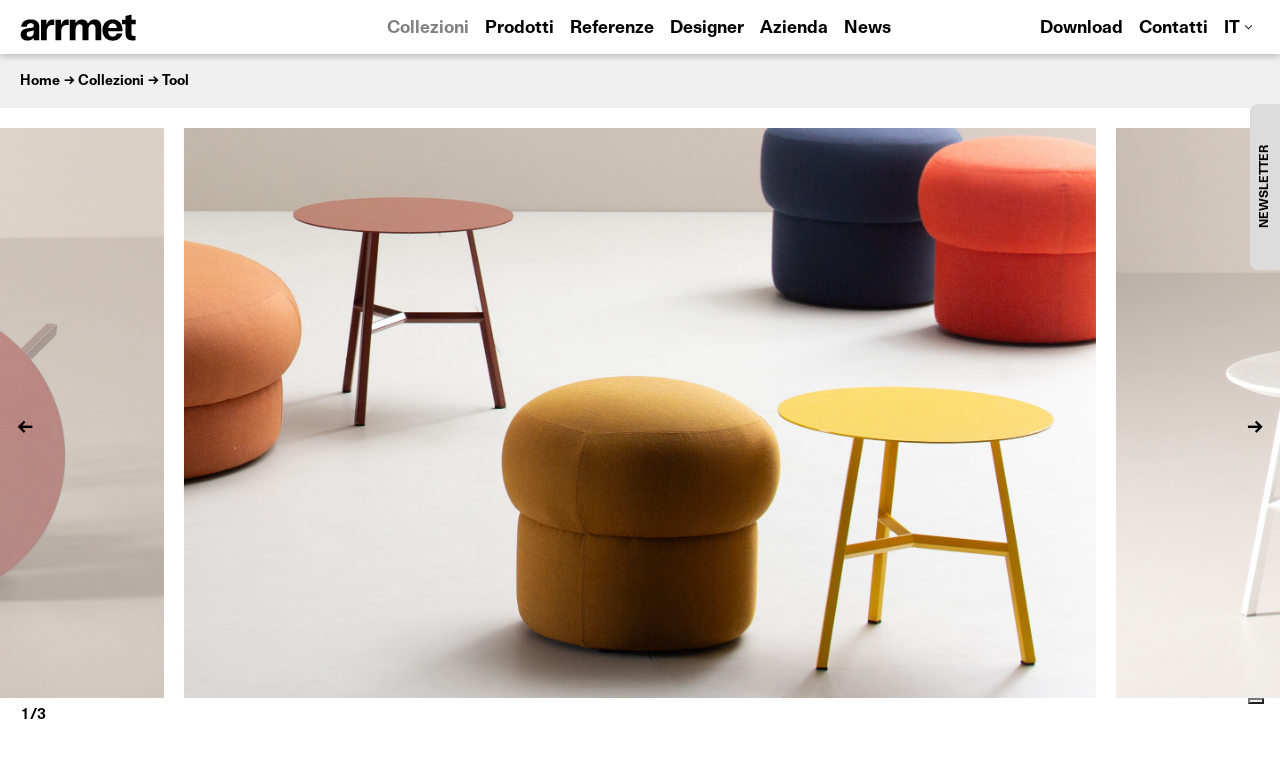

--- FILE ---
content_type: text/html; charset=UTF-8
request_url: https://www.arrmet.it/collection/tool-tavolino-da-caffe/
body_size: 15505
content:
<!doctype html>
<html lang="it-IT">
  <head>
  <meta charset="utf-8">
<script type="text/javascript">
/* <![CDATA[ */
var gform;gform||(document.addEventListener("gform_main_scripts_loaded",function(){gform.scriptsLoaded=!0}),document.addEventListener("gform/theme/scripts_loaded",function(){gform.themeScriptsLoaded=!0}),window.addEventListener("DOMContentLoaded",function(){gform.domLoaded=!0}),gform={domLoaded:!1,scriptsLoaded:!1,themeScriptsLoaded:!1,isFormEditor:()=>"function"==typeof InitializeEditor,callIfLoaded:function(o){return!(!gform.domLoaded||!gform.scriptsLoaded||!gform.themeScriptsLoaded&&!gform.isFormEditor()||(gform.isFormEditor()&&console.warn("The use of gform.initializeOnLoaded() is deprecated in the form editor context and will be removed in Gravity Forms 3.1."),o(),0))},initializeOnLoaded:function(o){gform.callIfLoaded(o)||(document.addEventListener("gform_main_scripts_loaded",()=>{gform.scriptsLoaded=!0,gform.callIfLoaded(o)}),document.addEventListener("gform/theme/scripts_loaded",()=>{gform.themeScriptsLoaded=!0,gform.callIfLoaded(o)}),window.addEventListener("DOMContentLoaded",()=>{gform.domLoaded=!0,gform.callIfLoaded(o)}))},hooks:{action:{},filter:{}},addAction:function(o,r,e,t){gform.addHook("action",o,r,e,t)},addFilter:function(o,r,e,t){gform.addHook("filter",o,r,e,t)},doAction:function(o){gform.doHook("action",o,arguments)},applyFilters:function(o){return gform.doHook("filter",o,arguments)},removeAction:function(o,r){gform.removeHook("action",o,r)},removeFilter:function(o,r,e){gform.removeHook("filter",o,r,e)},addHook:function(o,r,e,t,n){null==gform.hooks[o][r]&&(gform.hooks[o][r]=[]);var d=gform.hooks[o][r];null==n&&(n=r+"_"+d.length),gform.hooks[o][r].push({tag:n,callable:e,priority:t=null==t?10:t})},doHook:function(r,o,e){var t;if(e=Array.prototype.slice.call(e,1),null!=gform.hooks[r][o]&&((o=gform.hooks[r][o]).sort(function(o,r){return o.priority-r.priority}),o.forEach(function(o){"function"!=typeof(t=o.callable)&&(t=window[t]),"action"==r?t.apply(null,e):e[0]=t.apply(null,e)})),"filter"==r)return e[0]},removeHook:function(o,r,t,n){var e;null!=gform.hooks[o][r]&&(e=(e=gform.hooks[o][r]).filter(function(o,r,e){return!!(null!=n&&n!=o.tag||null!=t&&t!=o.priority)}),gform.hooks[o][r]=e)}});
/* ]]> */
</script>

  <meta http-equiv="x-ua-compatible" content="ie=edge">
  <meta name="viewport" content="width=device-width, initial-scale=1, shrink-to-fit=no">
  <meta name="format-detection" content="telephone=no">
  <meta name='robots' content='index, follow, max-image-preview:large, max-snippet:-1, max-video-preview:-1' />
<link rel="alternate" hreflang="it" href="https://www.arrmet.it/collection/tool-tavolino-da-caffe/" />
<link rel="alternate" hreflang="en" href="https://www.arrmet.it/en/collection/tool/" />
<link rel="alternate" hreflang="x-default" href="https://www.arrmet.it/collection/tool-tavolino-da-caffe/" />

	<!-- This site is optimized with the Yoast SEO plugin v26.8 - https://yoast.com/product/yoast-seo-wordpress/ -->
	<title>Tool - Arrmet</title>
	<meta name="description" content="Tool è un tavolino da caffè con basamento a tre gambe in acciaio verniciato e piano in metallo dal design essenziale." />
	<link rel="canonical" href="https://www.arrmet.it/collection/tool-tavolino-da-caffe/" />
	<meta property="og:locale" content="it_IT" />
	<meta property="og:type" content="article" />
	<meta property="og:title" content="Tool - Arrmet" />
	<meta property="og:description" content="Tool è un tavolino da caffè con basamento a tre gambe in acciaio verniciato e piano in metallo dal design essenziale." />
	<meta property="og:url" content="https://www.arrmet.it/collection/tool-tavolino-da-caffe/" />
	<meta property="og:site_name" content="Arrmet" />
	<meta property="article:publisher" content="https://www.facebook.com/Arrmet-161710147221542/" />
	<meta property="article:modified_time" content="2025-05-20T12:07:30+00:00" />
	<meta property="og:image" content="https://www.arrmet.it/wp-content/uploads/2019/09/COPERTINA_tool_01.jpg" />
	<meta property="og:image:width" content="2000" />
	<meta property="og:image:height" content="1333" />
	<meta property="og:image:type" content="image/jpeg" />
	<meta name="twitter:card" content="summary_large_image" />
	<meta name="twitter:label1" content="Tempo di lettura stimato" />
	<meta name="twitter:data1" content="1 minuto" />
	<script type="application/ld+json" class="yoast-schema-graph">{"@context":"https://schema.org","@graph":[{"@type":"WebPage","@id":"https://www.arrmet.it/collection/tool-tavolino-da-caffe/","url":"https://www.arrmet.it/collection/tool-tavolino-da-caffe/","name":"Tool - Arrmet","isPartOf":{"@id":"https://www.arrmet.it/#website"},"primaryImageOfPage":{"@id":"https://www.arrmet.it/collection/tool-tavolino-da-caffe/#primaryimage"},"image":{"@id":"https://www.arrmet.it/collection/tool-tavolino-da-caffe/#primaryimage"},"thumbnailUrl":"/wp-content/uploads/2019/09/COPERTINA_tool_01.jpg","datePublished":"2019-09-13T14:54:53+00:00","dateModified":"2025-05-20T12:07:30+00:00","description":"Tool è un tavolino da caffè con basamento a tre gambe in acciaio verniciato e piano in metallo dal design essenziale.","breadcrumb":{"@id":"https://www.arrmet.it/collection/tool-tavolino-da-caffe/#breadcrumb"},"inLanguage":"it-IT","potentialAction":[{"@type":"ReadAction","target":["https://www.arrmet.it/collection/tool-tavolino-da-caffe/"]}]},{"@type":"ImageObject","inLanguage":"it-IT","@id":"https://www.arrmet.it/collection/tool-tavolino-da-caffe/#primaryimage","url":"/wp-content/uploads/2019/09/COPERTINA_tool_01.jpg","contentUrl":"/wp-content/uploads/2019/09/COPERTINA_tool_01.jpg","width":2000,"height":1333},{"@type":"BreadcrumbList","@id":"https://www.arrmet.it/collection/tool-tavolino-da-caffe/#breadcrumb","itemListElement":[{"@type":"ListItem","position":1,"name":"Home","item":"https://www.arrmet.it/"},{"@type":"ListItem","position":2,"name":"Collezioni","item":"https://www.arrmet.it/collection/"},{"@type":"ListItem","position":3,"name":"Tool"}]},{"@type":"WebSite","@id":"https://www.arrmet.it/#website","url":"https://www.arrmet.it/","name":"Arrmet","description":"","publisher":{"@id":"https://www.arrmet.it/#organization"},"potentialAction":[{"@type":"SearchAction","target":{"@type":"EntryPoint","urlTemplate":"https://www.arrmet.it/search/{search_term_string}"},"query-input":{"@type":"PropertyValueSpecification","valueRequired":true,"valueName":"search_term_string"}}],"inLanguage":"it-IT"},{"@type":"Organization","@id":"https://www.arrmet.it/#organization","name":"ARRMET","url":"https://www.arrmet.it/","logo":{"@type":"ImageObject","inLanguage":"it-IT","@id":"https://www.arrmet.it/#/schema/logo/image/","url":"/wp-content/uploads/2020/03/arrmet.png","contentUrl":"/wp-content/uploads/2020/03/arrmet.png","width":114,"height":21,"caption":"ARRMET"},"image":{"@id":"https://www.arrmet.it/#/schema/logo/image/"},"sameAs":["https://www.facebook.com/Arrmet-161710147221542/","https://www.instagram.com/arrmet/","https://www.pinterest.it/arrmet_official/"]}]}</script>
	<!-- / Yoast SEO plugin. -->


<link rel='dns-prefetch' href='//cdn.iubenda.com' />

<style id='wp-img-auto-sizes-contain-inline-css' type='text/css'>
img:is([sizes=auto i],[sizes^="auto," i]){contain-intrinsic-size:3000px 1500px}
/*# sourceURL=wp-img-auto-sizes-contain-inline-css */
</style>
<link rel="stylesheet" href="/wp-includes/css/dist/block-library/style.min.css?ver=6.9">
<link data-minify="1" rel="stylesheet" href="https://www.arrmet.it/wp-content/cache/min/1/wp-content/themes/arrmet/dist/styles/main_30057104.css?ver=1768577036">

<script  type="text/javascript" class=" _iub_cs_skip" type="text/javascript" id="iubenda-head-inline-scripts-0">
/* <![CDATA[ */

var _iub = _iub || [];
_iub.csConfiguration = {"consentOnContinuedBrowsing":false,"floatingPreferencesButtonDisplay":"bottom-right","invalidateConsentWithoutLog":true,"lang":"it","perPurposeConsent":true,"siteId":1493828,"whitelabel":false,"cookiePolicyId":71900755, "banner":{ "acceptButtonDisplay":true,"closeButtonRejects":true,"customizeButtonDisplay":true,"explicitWithdrawal":true,"listPurposes":true,"position":"float-bottom-right","rejectButtonDisplay":true }};

//# sourceURL=iubenda-head-inline-scripts-0
/* ]]> */
</script>
<script data-minify="1"  type="text/javascript" charset="UTF-8" async="" class=" _iub_cs_skip" type="text/javascript" src="https://www.arrmet.it/wp-content/cache/min/1/cs/iubenda_cs.js?ver=1768577038" id="iubenda-head-scripts-0-js"></script>
<script type="text/javascript" src="/wp-includes/js/jquery/jquery.min.js?ver=3.7.1" id="jquery-core-js"></script>
<script type="text/javascript" src="/wp-includes/js/jquery/jquery-migrate.min.js?ver=3.4.1" id="jquery-migrate-js"></script>
<meta name="generator" content="WPML ver:4.8.6 stt:1,27;" />
<link rel="apple-touch-icon" sizes="180x180" href="/wp-content/uploads/fbrfg/apple-touch-icon.png?v=2021">
<link rel="icon" type="image/png" sizes="32x32" href="/wp-content/uploads/fbrfg/favicon-32x32.png?v=2021">
<link rel="icon" type="image/png" sizes="16x16" href="/wp-content/uploads/fbrfg/favicon-16x16.png?v=2021">
<link rel="manifest" href="/wp-content/uploads/fbrfg/site.webmanifest?v=2021">
<link rel="mask-icon" href="/wp-content/uploads/fbrfg/safari-pinned-tab.svg?v=2021" color="#000000">
<link rel="shortcut icon" href="/wp-content/uploads/fbrfg/favicon.ico?v=2021">
<meta name="msapplication-TileColor" content="#da532c">
<meta name="msapplication-config" content="/wp-content/uploads/fbrfg/browserconfig.xml?v=2021">
<meta name="theme-color" content="#ffffff"><noscript><style id="rocket-lazyload-nojs-css">.rll-youtube-player, [data-lazy-src]{display:none !important;}</style></noscript><meta name="generator" content="WP Rocket 3.20.3" data-wpr-features="wpr_minify_js wpr_lazyload_images wpr_minify_css wpr_desktop" /></head>
  <body class="wp-singular collection-template-default single single-collection postid-305 wp-theme-arrmetresources tool-tavolino-da-caffe app-data index-data singular-data single-data single-collection-data single-collection-tool-tavolino-da-caffe-data">
    <div data-rocket-location-hash="3c8285390ce9087731db14b59c2aab73" class="container-fluid">
            <header data-rocket-location-hash="78d19ece5ee6bc9829d68e1a4cad8145" class="ui-header">
  <nav class="navbar navbar-expand-lg navbar-light">
    <a class="navbar-brand" href="https://www.arrmet.it/" title="Arrmet"><img src="data:image/svg+xml,%3Csvg%20xmlns='http://www.w3.org/2000/svg'%20viewBox='0%200%200%200'%3E%3C/svg%3E" alt="" data-lazy-src="https://www.arrmet.it/wp-content/themes/arrmet/dist/images/arrmet-logo_715a0d0f.svg"><noscript><img src="https://www.arrmet.it/wp-content/themes/arrmet/dist/images/arrmet-logo_715a0d0f.svg" alt=""></noscript></a>
    <button class="navbar-toggler" type="button" data-toggle="collapse" data-target="#header-navbars" aria-controls="header-navbars" aria-expanded="false" aria-label="Toggle navigation">
      <span class="navbar-toggler-icon"></span>
    </button>

    <div class="collapse navbar-collapse" id="header-navbars">
              <ul id="menu-primary" class="navbar-nav"><li class="active nav-item menu-item menu-collezioni"><a class="nav-link" href="https://www.arrmet.it/collection/">Collezioni</a></li>
<li class="nav-item menu-item menu-prodotti"><a class="nav-link" href="https://www.arrmet.it/product">Prodotti</a></li>
<li class="nav-item menu-item menu-referenze"><a class="nav-link" href="https://www.arrmet.it/reference/">Referenze</a></li>
<li class="nav-item menu-item menu-designer"><a class="nav-link" href="https://www.arrmet.it/designer/">Designer</a></li>
<li class="nav-item menu-item menu-azienda"><a class="nav-link" href="https://www.arrmet.it/azienda-di-sedie-di-design/">Azienda</a></li>
<li class="nav-item menu-item menu-news"><a class="nav-link" href="https://www.arrmet.it/news-sedie-e-tavoli-di-design/">News</a></li>
<li class="nav-item menu-item menu-download"><a class="nav-link" href="https://download.arrmet.it/">Download</a></li>
<li class="nav-item menu-item menu-contatti"><a class="nav-link" href="https://www.arrmet.it/contatti-arrmet-sedie-di-design/">Contatti</a></li>
<li class="wpml-ls-slot-2 wpml-ls-item wpml-ls-item-it wpml-ls-current-language wpml-ls-menu-item wpml-ls-first-item nav-item menu-item dropdown menu-item-has-children menu-it"><a class="nav-link dropdown-toggle" data-toggle="dropdown" aria-haspopup="true" aria-expanded="false" data-display="static" href="https://www.arrmet.it/collection/tool-tavolino-da-caffe/" role="menuitem"><span class="wpml-ls-native" lang="it">it</span> <b class="caret"></b></a>
<ul class="dropdown-menu">
	<li class="wpml-ls-slot-2 wpml-ls-item wpml-ls-item-en wpml-ls-menu-item wpml-ls-last-item nav-item menu-item menu-en"><a class="nav-link" href="https://www.arrmet.it/en/collection/tool/" title="Passa a en" aria-label="Passa a en" role="menuitem"><span class="wpml-ls-native" lang="en">en</span></a></li>
</ul>
</li>
</ul>
          </div>
  </nav>
</header>

<section data-rocket-location-hash="00f17101a3081c414f6a771d79256c41" class="ui-newsletter">
  <a class="ui-newsletter__trigger" id="ui-newsletter__trigger">NEWSLETTER</a>
  <div data-rocket-location-hash="d5b695ee17a006f2bfa5187ebbd9207e" class="ui-newsletter__body">
    <div class="ui-newsletter__title">Iscriviti</div>
    <div class="ui-newsletter__content">Iscrivendoti, riceverai notizie riguardanti i nostri prodotti e le novità. Ti invitiamo a leggere la nostra <a href="https://www.arrmet.it/privacy-policy/">Privacy Policy</a>.</div>
    <div class="ui-newsletter__form">
      
                <div class='gf_browser_unknown gform_wrapper gform_legacy_markup_wrapper gform-theme--no-framework' data-form-theme='legacy' data-form-index='0' id='gform_wrapper_5' ><div id='gf_5' class='gform_anchor' tabindex='-1'></div><form method='post' enctype='multipart/form-data'  id='gform_5'  action='/collection/tool-tavolino-da-caffe/#gf_5' data-formid='5' novalidate>
                        <div class='gform-body gform_body'><ul id='gform_fields_5' class='gform_fields top_label form_sublabel_below description_below validation_below'><li id="field_5_1" class="gfield gfield--type-email gfield_contains_required field_sublabel_below gfield--no-description field_description_below hidden_label field_validation_below gfield_visibility_visible"  ><label class='gfield_label gform-field-label' for='input_5_1'>Email<span class="gfield_required"><span class="gfield_required gfield_required_asterisk">*</span></span></label><div class='ginput_container ginput_container_email'>
                            <input name='input_1' id='input_5_1' type='email' value='' class='medium'   placeholder='Inserisci la tua email' aria-required="true" aria-invalid="false"  />
                        </div></li><li id="field_5_2" class="gfield gfield--type-text field_sublabel_below gfield--no-description field_description_below field_validation_below gfield_visibility_hidden"  ><div class="admin-hidden-markup"><i class="gform-icon gform-icon--hidden" aria-hidden="true" title="Questo campo è nascosto quando si visualizza il modulo"></i><span>Questo campo è nascosto quando si visualizza il modulo</span></div><label class='gfield_label gform-field-label' for='input_5_2'>Lingua</label><div class='ginput_container ginput_container_text'><input name='input_2' id='input_5_2' type='text' value='it' class='medium'      aria-invalid="false"   /></div></li></ul></div>
        <div class='gform-footer gform_footer top_label'> <input type='submit' id='gform_submit_button_5' class='gform_button button' onclick='gform.submission.handleButtonClick(this);' data-submission-type='submit' value='Ok'  /> 
            <input type='hidden' class='gform_hidden' name='gform_submission_method' data-js='gform_submission_method_5' value='postback' />
            <input type='hidden' class='gform_hidden' name='gform_theme' data-js='gform_theme_5' id='gform_theme_5' value='legacy' />
            <input type='hidden' class='gform_hidden' name='gform_style_settings' data-js='gform_style_settings_5' id='gform_style_settings_5' value='' />
            <input type='hidden' class='gform_hidden' name='is_submit_5' value='1' />
            <input type='hidden' class='gform_hidden' name='gform_submit' value='5' />
            
            <input type='hidden' class='gform_hidden' name='gform_unique_id' value='' />
            <input type='hidden' class='gform_hidden' name='state_5' value='WyJbXSIsIjMwZTM3YzBmMDcxODk3ZmFjMWQ1ZTc3MjI5NmI1YzJiIl0=' />
            <input type='hidden' autocomplete='off' class='gform_hidden' name='gform_target_page_number_5' id='gform_target_page_number_5' value='0' />
            <input type='hidden' autocomplete='off' class='gform_hidden' name='gform_source_page_number_5' id='gform_source_page_number_5' value='1' />
            <input type='hidden' name='gform_field_values' value='' />
            
        </div>
                        </form>
                        </div><script type="text/javascript">
/* <![CDATA[ */
 gform.initializeOnLoaded( function() {gformInitSpinner( 5, 'https://www.arrmet.it/wp-content/plugins/gravityforms/images/spinner.svg', true );jQuery('#gform_ajax_frame_5').on('load',function(){var contents = jQuery(this).contents().find('*').html();var is_postback = contents.indexOf('GF_AJAX_POSTBACK') >= 0;if(!is_postback){return;}var form_content = jQuery(this).contents().find('#gform_wrapper_5');var is_confirmation = jQuery(this).contents().find('#gform_confirmation_wrapper_5').length > 0;var is_redirect = contents.indexOf('gformRedirect(){') >= 0;var is_form = form_content.length > 0 && ! is_redirect && ! is_confirmation;var mt = parseInt(jQuery('html').css('margin-top'), 10) + parseInt(jQuery('body').css('margin-top'), 10) + 100;if(is_form){jQuery('#gform_wrapper_5').html(form_content.html());if(form_content.hasClass('gform_validation_error')){jQuery('#gform_wrapper_5').addClass('gform_validation_error');} else {jQuery('#gform_wrapper_5').removeClass('gform_validation_error');}setTimeout( function() { /* delay the scroll by 50 milliseconds to fix a bug in chrome */ jQuery(document).scrollTop(jQuery('#gform_wrapper_5').offset().top - mt); }, 50 );if(window['gformInitDatepicker']) {gformInitDatepicker();}if(window['gformInitPriceFields']) {gformInitPriceFields();}var current_page = jQuery('#gform_source_page_number_5').val();gformInitSpinner( 5, 'https://www.arrmet.it/wp-content/plugins/gravityforms/images/spinner.svg', true );jQuery(document).trigger('gform_page_loaded', [5, current_page]);window['gf_submitting_5'] = false;}else if(!is_redirect){var confirmation_content = jQuery(this).contents().find('.GF_AJAX_POSTBACK').html();if(!confirmation_content){confirmation_content = contents;}jQuery('#gform_wrapper_5').replaceWith(confirmation_content);jQuery(document).scrollTop(jQuery('#gf_5').offset().top - mt);jQuery(document).trigger('gform_confirmation_loaded', [5]);window['gf_submitting_5'] = false;wp.a11y.speak(jQuery('#gform_confirmation_message_5').text());}else{jQuery('#gform_5').append(contents);if(window['gformRedirect']) {gformRedirect();}}jQuery(document).trigger("gform_pre_post_render", [{ formId: "5", currentPage: "current_page", abort: function() { this.preventDefault(); } }]);        if (event && event.defaultPrevented) {                return;        }        const gformWrapperDiv = document.getElementById( "gform_wrapper_5" );        if ( gformWrapperDiv ) {            const visibilitySpan = document.createElement( "span" );            visibilitySpan.id = "gform_visibility_test_5";            gformWrapperDiv.insertAdjacentElement( "afterend", visibilitySpan );        }        const visibilityTestDiv = document.getElementById( "gform_visibility_test_5" );        let postRenderFired = false;        function triggerPostRender() {            if ( postRenderFired ) {                return;            }            postRenderFired = true;            gform.core.triggerPostRenderEvents( 5, current_page );            if ( visibilityTestDiv ) {                visibilityTestDiv.parentNode.removeChild( visibilityTestDiv );            }        }        function debounce( func, wait, immediate ) {            var timeout;            return function() {                var context = this, args = arguments;                var later = function() {                    timeout = null;                    if ( !immediate ) func.apply( context, args );                };                var callNow = immediate && !timeout;                clearTimeout( timeout );                timeout = setTimeout( later, wait );                if ( callNow ) func.apply( context, args );            };        }        const debouncedTriggerPostRender = debounce( function() {            triggerPostRender();        }, 200 );        if ( visibilityTestDiv && visibilityTestDiv.offsetParent === null ) {            const observer = new MutationObserver( ( mutations ) => {                mutations.forEach( ( mutation ) => {                    if ( mutation.type === 'attributes' && visibilityTestDiv.offsetParent !== null ) {                        debouncedTriggerPostRender();                        observer.disconnect();                    }                });            });            observer.observe( document.body, {                attributes: true,                childList: false,                subtree: true,                attributeFilter: [ 'style', 'class' ],            });        } else {            triggerPostRender();        }    } );} ); 
/* ]]> */
</script>
    </div>
  </div>
  <a class="ui-newsletter__close" id="ui-newsletter__close">×</a>
</section>
      <main data-rocket-location-hash="b18200c4a84e564413095364f9f48c01" class="ui-main">
               <div data-rocket-location-hash="8cfc2dd9797a771eff427cb6b24a3cc6" class="ui-breadcrumb">
  <span property="itemListElement" typeof="ListItem"><a property="item" typeof="WebPage" title="Go to Arrmet." href="https://www.arrmet.it" class="home" ><span property="name">Home</span></a><meta property="position" content="1"></span><span property="itemListElement" typeof="ListItem"><a property="item" typeof="WebPage" title="Go to Collezioni." href="https://www.arrmet.it/collection/" class="archive post-collection-archive" ><span property="name">Collezioni</span></a><meta property="position" content="2"></span><span class="post post-collection current-item">Tool</span>
</div>

    
        <div data-rocket-location-hash="b5db556c2741c726f3f2218d94b324eb" class="ui-flickity ui-flickity--collection" data-flickity='{ "wrapAround": true, "imagesLoaded": true, "arrowShape": "M51.31741,98.0609353 L55.7368345,93.6415108 C56.7828178,92.5955275 56.7828178,90.8995434 55.7368345,89.8533369 L21.1095637,55.2262893 L97.3219256,55.2262893 C98.8011683,55.2262893 100.0005,54.0269576 100.0005,52.5477149 L100.0005,46.2977079 C100.0005,44.8184652 98.8011683,43.6191335 97.3219256,43.6191335 L21.1095637,43.6191335 L55.7368345,8.99186271 C56.7828178,7.9458794 56.7828178,6.24989537 55.7368345,5.20368884 L51.31741,0.784487483 C50.2714266,-0.261495828 48.5754426,-0.261495828 47.5292361,0.784487483 L0.784987483,47.5287361 C-0.260995828,48.5747194 -0.260995828,50.2707034 0.784987483,51.31691 L47.5292361,98.0611586 C48.5752194,99.1071419 50.2712034,99.1071419 51.31741,98.0609353 Z" }'>
              <div class="ui-flickity__item">
          <div data-bg="/wp-content/uploads/2019/09/Tool_1-2048x1331.jpg" class="ui-flickity__figure rocket-lazyload" style=""></div>
        </div>
              <div class="ui-flickity__item">
          <div data-bg="/wp-content/uploads/2019/09/Tool_3-2048x1331.jpg" class="ui-flickity__figure rocket-lazyload" style=""></div>
        </div>
              <div class="ui-flickity__item">
          <div data-bg="/wp-content/uploads/2019/09/Tool_2-1-2048x1331.jpg" class="ui-flickity__figure rocket-lazyload" style=""></div>
        </div>
          </div>
    
    <div data-rocket-location-hash="24f9de3305f477afe36406c24331eb4b" class="ui-collection-description">
      <div data-rocket-location-hash="886052d89aa58b7a0d9180233ecfb60b" class="row">
        <div class="col-md">
          <div class="ui-collection-description__title">Tool, LucidiPevere</div>
        </div>
        <div class="col-md">
          <div class="ui-collection-description__text"><p>Vero e proprio oggetto industriale, progettato pensando a tutte le fasi di realizzazione, Tool nasce come tavolino neutro da abbinare alle numerose famiglie di imbottiti dell’azienda. Fulcro del progetto è la tecnologia del taglio laser 3D dalla quale ne deriva un’estetica geometrica ed essenziale. Disponibile anche la versione con il piano in marmo.</p>
</div>
        </div>
      </div>
    </div>

    <div data-rocket-location-hash="f8986fc9ccbef868e756789db1e45126" class="ui-collection-products">
      <div class="ui-grid">
                   <div class="ui-grid__item ">
            <a href="https://www.arrmet.it/product/tool/" class="ui-product-item">
                            <div class="ui-product-item__figure">
                <img width="768" height="1024" src="data:image/svg+xml,%3Csvg%20xmlns='http://www.w3.org/2000/svg'%20viewBox='0%200%20768%201024'%3E%3C/svg%3E" class="ui-product-item__img wp-post-image" alt="" decoding="async" fetchpriority="high" data-lazy-srcset="/wp-content/uploads/2019/09/Tool-768x1024.jpg 768w, /wp-content/uploads/2019/09/Tool-225x300.jpg 225w, /wp-content/uploads/2019/09/Tool-833x1110.jpg 833w, /wp-content/uploads/2019/09/Tool-1152x1536.jpg 1152w, /wp-content/uploads/2019/09/Tool.jpg 1200w" data-lazy-sizes="(max-width: 768px) 100vw, 768px" data-lazy-src="/wp-content/uploads/2019/09/Tool-768x1024.jpg"><noscript><img width="768" height="1024" src="/wp-content/uploads/2019/09/Tool-768x1024.jpg" class="ui-product-item__img wp-post-image" alt="" decoding="async" fetchpriority="high" srcset="/wp-content/uploads/2019/09/Tool-768x1024.jpg 768w, /wp-content/uploads/2019/09/Tool-225x300.jpg 225w, /wp-content/uploads/2019/09/Tool-833x1110.jpg 833w, /wp-content/uploads/2019/09/Tool-1152x1536.jpg 1152w, /wp-content/uploads/2019/09/Tool.jpg 1200w" sizes="(max-width: 768px) 100vw, 768px"></noscript>
              </div>
                            <div class="ui-product-item__title">Tool</div>
            </a>
          </div>
                   <div class="ui-grid__item ">
            <a href="https://www.arrmet.it/product/tool-75/" class="ui-product-item">
                            <div class="ui-product-item__figure">
                <img width="768" height="768" src="data:image/svg+xml,%3Csvg%20xmlns='http://www.w3.org/2000/svg'%20viewBox='0%200%20768%20768'%3E%3C/svg%3E" class="ui-product-item__img wp-post-image" alt="" decoding="async" data-lazy-srcset="/wp-content/uploads/2025/01/TOOL_02-768x768.jpg 768w, /wp-content/uploads/2025/01/TOOL_02-300x300.jpg 300w, /wp-content/uploads/2025/01/TOOL_02-1110x1110.jpg 1110w, /wp-content/uploads/2025/01/TOOL_02-150x150.jpg 150w, /wp-content/uploads/2025/01/TOOL_02-1536x1536.jpg 1536w, /wp-content/uploads/2025/01/TOOL_02-2048x2048.jpg 2048w, /wp-content/uploads/2025/01/TOOL_02-400x400.jpg 400w, /wp-content/uploads/2025/01/TOOL_02-600x600.jpg 600w" data-lazy-sizes="(max-width: 768px) 100vw, 768px" data-lazy-src="/wp-content/uploads/2025/01/TOOL_02-768x768.jpg"><noscript><img width="768" height="768" src="/wp-content/uploads/2025/01/TOOL_02-768x768.jpg" class="ui-product-item__img wp-post-image" alt="" decoding="async" srcset="/wp-content/uploads/2025/01/TOOL_02-768x768.jpg 768w, /wp-content/uploads/2025/01/TOOL_02-300x300.jpg 300w, /wp-content/uploads/2025/01/TOOL_02-1110x1110.jpg 1110w, /wp-content/uploads/2025/01/TOOL_02-150x150.jpg 150w, /wp-content/uploads/2025/01/TOOL_02-1536x1536.jpg 1536w, /wp-content/uploads/2025/01/TOOL_02-2048x2048.jpg 2048w, /wp-content/uploads/2025/01/TOOL_02-400x400.jpg 400w, /wp-content/uploads/2025/01/TOOL_02-600x600.jpg 600w" sizes="(max-width: 768px) 100vw, 768px"></noscript>
              </div>
                            <div class="ui-product-item__title">Tool 75</div>
            </a>
          </div>
                      </div>
    </div>

        <div data-rocket-location-hash="7a38090ca67526d0aee712cb9657d05b" class="ui-collection-designer">
      <div class="ui-collection-designer__title">Designer</div>
      <div class="ui-designer-mini">
        <div class="row">
                    <div class="col-sm-5 col-md-4 col-lg-3">
            <a class="ui-designer-mini__figure" href="https://www.arrmet.it/designer/lucidipevere-hanno-ricevuto-diversi-riconoscimenti/">
              <img class="ui-designer-mini__img" src="data:image/svg+xml,%3Csvg%20xmlns='http://www.w3.org/2000/svg'%20viewBox='0%200%200%200'%3E%3C/svg%3E" data-lazy-srcset="/wp-content/uploads/2019/09/02.LucidiPevere_ARRMET-300x300.jpg 300w, /wp-content/uploads/2019/09/02.LucidiPevere_ARRMET-1110x1110.jpg 1110w, /wp-content/uploads/2019/09/02.LucidiPevere_ARRMET-150x150.jpg 150w, /wp-content/uploads/2019/09/02.LucidiPevere_ARRMET-768x768.jpg 768w, /wp-content/uploads/2019/09/02.LucidiPevere_ARRMET-1536x1536.jpg 1536w, /wp-content/uploads/2019/09/02.LucidiPevere_ARRMET.jpg 2000w" data-lazy-sizes="(min-width: 1600px) 920px, (min-width: 1200px) 920px, (min-width: 992px) 770px, (min-width: 768px) 570px, (min-width: 576px) 100vw, 100vw" alt="" data-lazy-src="/wp-content/uploads/2019/09/02.LucidiPevere_ARRMET-300x300.jpg"><noscript><img class="ui-designer-mini__img" src="/wp-content/uploads/2019/09/02.LucidiPevere_ARRMET-300x300.jpg" srcset="/wp-content/uploads/2019/09/02.LucidiPevere_ARRMET-300x300.jpg 300w, /wp-content/uploads/2019/09/02.LucidiPevere_ARRMET-1110x1110.jpg 1110w, /wp-content/uploads/2019/09/02.LucidiPevere_ARRMET-150x150.jpg 150w, /wp-content/uploads/2019/09/02.LucidiPevere_ARRMET-768x768.jpg 768w, /wp-content/uploads/2019/09/02.LucidiPevere_ARRMET-1536x1536.jpg 1536w, /wp-content/uploads/2019/09/02.LucidiPevere_ARRMET.jpg 2000w" sizes="(min-width: 1600px) 920px, (min-width: 1200px) 920px, (min-width: 992px) 770px, (min-width: 768px) 570px, (min-width: 576px) 100vw, 100vw" alt=""></noscript>
            </a>
          </div>
                    <div class="col-sm-7 col-md-4 col-lg-3">
            <a class="ui-designer-mini__title" href="https://www.arrmet.it/designer/lucidipevere-hanno-ricevuto-diversi-riconoscimenti/">LucidiPevere</a>
            <div class="ui-designer-mini__text">
              Paolo Lucidi (1974) Luca Pevere (1977). Entrambi laureati e formati professionalmente a Milano, hanno cominciato a firmare i primi progetti assieme dal 2003 e nel 2006 fondato il loro studio LucidiPevere. Cercano di confrontarsi sempre con nuove tipologie di prodotto, contaminandole con linguaggi estetici e tecnologie inedite alla continua ricerca della loro giusta espressione. Collaborano...
              <br><br>
              <a href="https://www.arrmet.it/designer/lucidipevere-hanno-ricevuto-diversi-riconoscimenti/">Read more →</a>
            </div>
          </div>
        </div>
      </div>
    </div>
    
    
        </main>
            <footer data-rocket-location-hash="f3d769ab6af3e31ef87b14b51cd5b821" class="ui-footer">
  <div class="row">
    <div class="ui-footer__col col-sm-4 col-lg-2">
      <div class="ui-footer__title">CONTACT</div>
      <div class="ui-footer__text">
        <p>Arrmet s.r.l.</p>
        <p>via Alessandro Volta, 8</p>
        <p>33044 Manzano (UD)</p>
        <p>italy</p>
        <br>
        <p>T +39 0432 937065</p>
        <p><a href="mailto:mail@arrmet.it">mail@arrmet.it</a></p>
        <br>
        <p>P.I. 00452180300</p>
      </div>
    </div>

    <div class="ui-footer__col col-6 col-sm-4 col-lg-2">
              <div class="ui-footer__title">ABOUT</div>
        <ul class="ui-footer__list">
                      <li class="ui-footer__item"><a href="https://www.arrmet.it/azienda-di-sedie-di-design/" class="ui-footer__link">Azienda</a></li>
                    <li class="ui-footer__item"><a href="https://www.arrmet.it/certificazioni-arrmet-sedie-tavoli-di-design/" class="ui-footer__link">certificazioni</a></li>
          <li class="ui-footer__item"><a href="https://www.arrmet.it/privacy-policy/" class="ui-footer__link">privacy policy</a></li>
          <li class="ui-footer__item"><a href="https://www.arrmet.it/cookie-policy/" class="ui-footer__link">cookie policy</a></li>
        </ul>
            <br>
              <div class="ui-footer__title">ESSENTIALS</div>
        <ul class="ui-footer__list">
                      <li class="ui-footer__item"><a href="https://www.arrmet.it/collection/" class="ui-footer__link">Collezioni</a></li>
                      <li class="ui-footer__item"><a href="https://www.arrmet.it/reference/" class="ui-footer__link">Referenze</a></li>
                      <li class="ui-footer__item"><a href="https://www.arrmet.it/designer/" class="ui-footer__link">Designers</a></li>
                  </ul>
          </div>

    <div class="ui-footer__col col-6 col-sm-4 col-lg-2">
      <div class="ui-footer__title">DOWNLOAD</div>
      <ul class="ui-footer__list">
                <li class="ui-footer__item"><a class="ui-footer__link" target="_blank" href="https://download.arrmet.it/#/general/catalogues">cataloghi</a></li>
        <li class="ui-footer__item"><a class="ui-footer__link" target="_blank" href="https://download.arrmet.it/#/general/finishes">finiture</a></li>
        <li class="ui-footer__item"><a class="ui-footer__link" target="_blank" href="https://download.arrmet.it/#/general/press kit">press kit</a></li>
        <li class="ui-footer__item"><a class="ui-footer__link" target="_blank" href="https://download.arrmet.it/">immagini</a></li>
        <li class="ui-footer__item"><a class="ui-footer__link" target="_blank" href="https://download.arrmet.it/">file 2D e 3D</a></li>
        <li class="ui-footer__item"><a class="ui-footer__link" target="_blank" href="https://download.arrmet.it/">dati tecnici</a></li>
      </ul>
    </div>

    <div class="ui-footer__col col col-sm-4 col-lg-2">
      <div class="ui-footer__title">FOLLOW US</div>
      <ul class="ui-footer__list">
        <li class="ui-footer__item"><a class="ui-footer__link" target="_blank" href="https://www.facebook.com/Arrmet-161710147221542/">Facebook</a></li>
        <li class="ui-footer__item"><a class="ui-footer__link" target="_blank" href="https://www.instagram.com/arrmet/">Instagram</a></li>
        <li class="ui-footer__item"><a class="ui-footer__link" target="_blank" href="https://www.pinterest.it/arrmet_official/">Pinterest</a></li>
        <li class="ui-footer__item"><a class="ui-footer__link" target="_blank" href="https://it.linkedin.com/company/arrmet">LinkedIn</a></li>
      </ul>
    </div>

    <div class="ui-footer__col col col-sm-4 col-lg-2">
      <div class="ui-footer__title">SALES</div>
      <ul class="ui-footer__list">
        <li class="ui-footer__item"><a class="ui-footer__link" href="https://www.arrmet.it/collabora-con-noi/">collabora con noi</a></li>
        <li class="ui-footer__item"><a class="ui-footer__link" href="https://www.arrmet.it/contatta-il-reparto-vendite/">contatta il reparto vendite</a></li>
        <li class="ui-footer__item"><a class="ui-footer__link" href="https://www.arrmet.it/termini-e-condizioni-duso-dei-dati/">termini e condizioni</a></li>
      </ul>
    </div>
  </div>

  <div data-rocket-location-hash="f2b670c6201f19f07e173842654a83a8" class="ui-footer__closure">© ARRMET 2026 <br class="d-sm-none"><span class="d-none d-sm-inline">- </span>all rights reserved <br class="d-sm-none"><span class="d-none d-sm-inline">/ </span>credits: <a href="https://elemind.com">elemind</a></div>
</footer>

<input class="ui-debug-checkbox" id="ui-debug-checkbox" type="checkbox">
      <script type="speculationrules">
{"prefetch":[{"source":"document","where":{"and":[{"href_matches":"/*"},{"not":{"href_matches":["/wp-*.php","/wp-admin/*","/wp-content/uploads/*","/wp-content/*","/wp-content/plugins/*","/wp-content/themes/arrmet/resources/*","/*\\?(.+)"]}},{"not":{"selector_matches":"a[rel~=\"nofollow\"]"}},{"not":{"selector_matches":".no-prefetch, .no-prefetch a"}}]},"eagerness":"conservative"}]}
</script>
<!-- Matomo -->
<script>
  var _paq = window._paq = window._paq || [];
  /* tracker methods like "setCustomDimension" should be called before "trackPageView" */
  _paq.push(['trackPageView']);
  _paq.push(['enableLinkTracking']);
  (function() {
    var u="https://stats.elemind.com/";
    _paq.push(['setTrackerUrl', u+'matomo.php']);
    _paq.push(['setSiteId', '5']);
    var d=document, g=d.createElement('script'), s=d.getElementsByTagName('script')[0];
    g.async=true; g.src=u+'matomo.js'; s.parentNode.insertBefore(g,s);
  })();
</script>
<!-- End Matomo Code -->
<style id='wp-block-paragraph-inline-css' type='text/css'>
.is-small-text{font-size:.875em}.is-regular-text{font-size:1em}.is-large-text{font-size:2.25em}.is-larger-text{font-size:3em}.has-drop-cap:not(:focus):first-letter{float:left;font-size:8.4em;font-style:normal;font-weight:100;line-height:.68;margin:.05em .1em 0 0;text-transform:uppercase}body.rtl .has-drop-cap:not(:focus):first-letter{float:none;margin-left:.1em}p.has-drop-cap.has-background{overflow:hidden}:root :where(p.has-background){padding:1.25em 2.375em}:where(p.has-text-color:not(.has-link-color)) a{color:inherit}p.has-text-align-left[style*="writing-mode:vertical-lr"],p.has-text-align-right[style*="writing-mode:vertical-rl"]{rotate:180deg}
/*# sourceURL=https://www.arrmet.it/wp-includes/blocks/paragraph/style.min.css */
</style>
<style id='global-styles-inline-css' type='text/css'>
:root{--wp--preset--aspect-ratio--square: 1;--wp--preset--aspect-ratio--4-3: 4/3;--wp--preset--aspect-ratio--3-4: 3/4;--wp--preset--aspect-ratio--3-2: 3/2;--wp--preset--aspect-ratio--2-3: 2/3;--wp--preset--aspect-ratio--16-9: 16/9;--wp--preset--aspect-ratio--9-16: 9/16;--wp--preset--color--black: #000000;--wp--preset--color--cyan-bluish-gray: #abb8c3;--wp--preset--color--white: #ffffff;--wp--preset--color--pale-pink: #f78da7;--wp--preset--color--vivid-red: #cf2e2e;--wp--preset--color--luminous-vivid-orange: #ff6900;--wp--preset--color--luminous-vivid-amber: #fcb900;--wp--preset--color--light-green-cyan: #7bdcb5;--wp--preset--color--vivid-green-cyan: #00d084;--wp--preset--color--pale-cyan-blue: #8ed1fc;--wp--preset--color--vivid-cyan-blue: #0693e3;--wp--preset--color--vivid-purple: #9b51e0;--wp--preset--gradient--vivid-cyan-blue-to-vivid-purple: linear-gradient(135deg,rgb(6,147,227) 0%,rgb(155,81,224) 100%);--wp--preset--gradient--light-green-cyan-to-vivid-green-cyan: linear-gradient(135deg,rgb(122,220,180) 0%,rgb(0,208,130) 100%);--wp--preset--gradient--luminous-vivid-amber-to-luminous-vivid-orange: linear-gradient(135deg,rgb(252,185,0) 0%,rgb(255,105,0) 100%);--wp--preset--gradient--luminous-vivid-orange-to-vivid-red: linear-gradient(135deg,rgb(255,105,0) 0%,rgb(207,46,46) 100%);--wp--preset--gradient--very-light-gray-to-cyan-bluish-gray: linear-gradient(135deg,rgb(238,238,238) 0%,rgb(169,184,195) 100%);--wp--preset--gradient--cool-to-warm-spectrum: linear-gradient(135deg,rgb(74,234,220) 0%,rgb(151,120,209) 20%,rgb(207,42,186) 40%,rgb(238,44,130) 60%,rgb(251,105,98) 80%,rgb(254,248,76) 100%);--wp--preset--gradient--blush-light-purple: linear-gradient(135deg,rgb(255,206,236) 0%,rgb(152,150,240) 100%);--wp--preset--gradient--blush-bordeaux: linear-gradient(135deg,rgb(254,205,165) 0%,rgb(254,45,45) 50%,rgb(107,0,62) 100%);--wp--preset--gradient--luminous-dusk: linear-gradient(135deg,rgb(255,203,112) 0%,rgb(199,81,192) 50%,rgb(65,88,208) 100%);--wp--preset--gradient--pale-ocean: linear-gradient(135deg,rgb(255,245,203) 0%,rgb(182,227,212) 50%,rgb(51,167,181) 100%);--wp--preset--gradient--electric-grass: linear-gradient(135deg,rgb(202,248,128) 0%,rgb(113,206,126) 100%);--wp--preset--gradient--midnight: linear-gradient(135deg,rgb(2,3,129) 0%,rgb(40,116,252) 100%);--wp--preset--font-size--small: 13px;--wp--preset--font-size--medium: 20px;--wp--preset--font-size--large: 36px;--wp--preset--font-size--x-large: 42px;--wp--preset--spacing--20: 0.44rem;--wp--preset--spacing--30: 0.67rem;--wp--preset--spacing--40: 1rem;--wp--preset--spacing--50: 1.5rem;--wp--preset--spacing--60: 2.25rem;--wp--preset--spacing--70: 3.38rem;--wp--preset--spacing--80: 5.06rem;--wp--preset--shadow--natural: 6px 6px 9px rgba(0, 0, 0, 0.2);--wp--preset--shadow--deep: 12px 12px 50px rgba(0, 0, 0, 0.4);--wp--preset--shadow--sharp: 6px 6px 0px rgba(0, 0, 0, 0.2);--wp--preset--shadow--outlined: 6px 6px 0px -3px rgb(255, 255, 255), 6px 6px rgb(0, 0, 0);--wp--preset--shadow--crisp: 6px 6px 0px rgb(0, 0, 0);}:where(body) { margin: 0; }.wp-site-blocks > .alignleft { float: left; margin-right: 2em; }.wp-site-blocks > .alignright { float: right; margin-left: 2em; }.wp-site-blocks > .aligncenter { justify-content: center; margin-left: auto; margin-right: auto; }:where(.is-layout-flex){gap: 0.5em;}:where(.is-layout-grid){gap: 0.5em;}.is-layout-flow > .alignleft{float: left;margin-inline-start: 0;margin-inline-end: 2em;}.is-layout-flow > .alignright{float: right;margin-inline-start: 2em;margin-inline-end: 0;}.is-layout-flow > .aligncenter{margin-left: auto !important;margin-right: auto !important;}.is-layout-constrained > .alignleft{float: left;margin-inline-start: 0;margin-inline-end: 2em;}.is-layout-constrained > .alignright{float: right;margin-inline-start: 2em;margin-inline-end: 0;}.is-layout-constrained > .aligncenter{margin-left: auto !important;margin-right: auto !important;}.is-layout-constrained > :where(:not(.alignleft):not(.alignright):not(.alignfull)){margin-left: auto !important;margin-right: auto !important;}body .is-layout-flex{display: flex;}.is-layout-flex{flex-wrap: wrap;align-items: center;}.is-layout-flex > :is(*, div){margin: 0;}body .is-layout-grid{display: grid;}.is-layout-grid > :is(*, div){margin: 0;}body{padding-top: 0px;padding-right: 0px;padding-bottom: 0px;padding-left: 0px;}a:where(:not(.wp-element-button)){text-decoration: underline;}:root :where(.wp-element-button, .wp-block-button__link){background-color: #32373c;border-width: 0;color: #fff;font-family: inherit;font-size: inherit;font-style: inherit;font-weight: inherit;letter-spacing: inherit;line-height: inherit;padding-top: calc(0.667em + 2px);padding-right: calc(1.333em + 2px);padding-bottom: calc(0.667em + 2px);padding-left: calc(1.333em + 2px);text-decoration: none;text-transform: inherit;}.has-black-color{color: var(--wp--preset--color--black) !important;}.has-cyan-bluish-gray-color{color: var(--wp--preset--color--cyan-bluish-gray) !important;}.has-white-color{color: var(--wp--preset--color--white) !important;}.has-pale-pink-color{color: var(--wp--preset--color--pale-pink) !important;}.has-vivid-red-color{color: var(--wp--preset--color--vivid-red) !important;}.has-luminous-vivid-orange-color{color: var(--wp--preset--color--luminous-vivid-orange) !important;}.has-luminous-vivid-amber-color{color: var(--wp--preset--color--luminous-vivid-amber) !important;}.has-light-green-cyan-color{color: var(--wp--preset--color--light-green-cyan) !important;}.has-vivid-green-cyan-color{color: var(--wp--preset--color--vivid-green-cyan) !important;}.has-pale-cyan-blue-color{color: var(--wp--preset--color--pale-cyan-blue) !important;}.has-vivid-cyan-blue-color{color: var(--wp--preset--color--vivid-cyan-blue) !important;}.has-vivid-purple-color{color: var(--wp--preset--color--vivid-purple) !important;}.has-black-background-color{background-color: var(--wp--preset--color--black) !important;}.has-cyan-bluish-gray-background-color{background-color: var(--wp--preset--color--cyan-bluish-gray) !important;}.has-white-background-color{background-color: var(--wp--preset--color--white) !important;}.has-pale-pink-background-color{background-color: var(--wp--preset--color--pale-pink) !important;}.has-vivid-red-background-color{background-color: var(--wp--preset--color--vivid-red) !important;}.has-luminous-vivid-orange-background-color{background-color: var(--wp--preset--color--luminous-vivid-orange) !important;}.has-luminous-vivid-amber-background-color{background-color: var(--wp--preset--color--luminous-vivid-amber) !important;}.has-light-green-cyan-background-color{background-color: var(--wp--preset--color--light-green-cyan) !important;}.has-vivid-green-cyan-background-color{background-color: var(--wp--preset--color--vivid-green-cyan) !important;}.has-pale-cyan-blue-background-color{background-color: var(--wp--preset--color--pale-cyan-blue) !important;}.has-vivid-cyan-blue-background-color{background-color: var(--wp--preset--color--vivid-cyan-blue) !important;}.has-vivid-purple-background-color{background-color: var(--wp--preset--color--vivid-purple) !important;}.has-black-border-color{border-color: var(--wp--preset--color--black) !important;}.has-cyan-bluish-gray-border-color{border-color: var(--wp--preset--color--cyan-bluish-gray) !important;}.has-white-border-color{border-color: var(--wp--preset--color--white) !important;}.has-pale-pink-border-color{border-color: var(--wp--preset--color--pale-pink) !important;}.has-vivid-red-border-color{border-color: var(--wp--preset--color--vivid-red) !important;}.has-luminous-vivid-orange-border-color{border-color: var(--wp--preset--color--luminous-vivid-orange) !important;}.has-luminous-vivid-amber-border-color{border-color: var(--wp--preset--color--luminous-vivid-amber) !important;}.has-light-green-cyan-border-color{border-color: var(--wp--preset--color--light-green-cyan) !important;}.has-vivid-green-cyan-border-color{border-color: var(--wp--preset--color--vivid-green-cyan) !important;}.has-pale-cyan-blue-border-color{border-color: var(--wp--preset--color--pale-cyan-blue) !important;}.has-vivid-cyan-blue-border-color{border-color: var(--wp--preset--color--vivid-cyan-blue) !important;}.has-vivid-purple-border-color{border-color: var(--wp--preset--color--vivid-purple) !important;}.has-vivid-cyan-blue-to-vivid-purple-gradient-background{background: var(--wp--preset--gradient--vivid-cyan-blue-to-vivid-purple) !important;}.has-light-green-cyan-to-vivid-green-cyan-gradient-background{background: var(--wp--preset--gradient--light-green-cyan-to-vivid-green-cyan) !important;}.has-luminous-vivid-amber-to-luminous-vivid-orange-gradient-background{background: var(--wp--preset--gradient--luminous-vivid-amber-to-luminous-vivid-orange) !important;}.has-luminous-vivid-orange-to-vivid-red-gradient-background{background: var(--wp--preset--gradient--luminous-vivid-orange-to-vivid-red) !important;}.has-very-light-gray-to-cyan-bluish-gray-gradient-background{background: var(--wp--preset--gradient--very-light-gray-to-cyan-bluish-gray) !important;}.has-cool-to-warm-spectrum-gradient-background{background: var(--wp--preset--gradient--cool-to-warm-spectrum) !important;}.has-blush-light-purple-gradient-background{background: var(--wp--preset--gradient--blush-light-purple) !important;}.has-blush-bordeaux-gradient-background{background: var(--wp--preset--gradient--blush-bordeaux) !important;}.has-luminous-dusk-gradient-background{background: var(--wp--preset--gradient--luminous-dusk) !important;}.has-pale-ocean-gradient-background{background: var(--wp--preset--gradient--pale-ocean) !important;}.has-electric-grass-gradient-background{background: var(--wp--preset--gradient--electric-grass) !important;}.has-midnight-gradient-background{background: var(--wp--preset--gradient--midnight) !important;}.has-small-font-size{font-size: var(--wp--preset--font-size--small) !important;}.has-medium-font-size{font-size: var(--wp--preset--font-size--medium) !important;}.has-large-font-size{font-size: var(--wp--preset--font-size--large) !important;}.has-x-large-font-size{font-size: var(--wp--preset--font-size--x-large) !important;}
/*# sourceURL=global-styles-inline-css */
</style>
<script data-minify="1" type="text/javascript" src="https://www.arrmet.it/wp-content/cache/min/1/wp-content/themes/arrmet/dist/scripts/main_30057104.js?ver=1768577038" id="sage/main.js-js"></script>
<script type="text/javascript" src="/wp-includes/js/dist/dom-ready.min.js?ver=f77871ff7694fffea381" id="wp-dom-ready-js"></script>
<script type="text/javascript" src="/wp-includes/js/dist/hooks.min.js?ver=dd5603f07f9220ed27f1" id="wp-hooks-js"></script>
<script type="text/javascript" src="/wp-includes/js/dist/i18n.min.js?ver=c26c3dc7bed366793375" id="wp-i18n-js"></script>
<script type="text/javascript" id="wp-i18n-js-after">
/* <![CDATA[ */
wp.i18n.setLocaleData( { "text direction\u0004ltr": [ "ltr" ] } );
//# sourceURL=wp-i18n-js-after
/* ]]> */
</script>
<script type="text/javascript" id="wp-a11y-js-translations">
/* <![CDATA[ */
( function( domain, translations ) {
	var localeData = translations.locale_data[ domain ] || translations.locale_data.messages;
	localeData[""].domain = domain;
	wp.i18n.setLocaleData( localeData, domain );
} )( "default", {"translation-revision-date":"2025-12-01 17:41:18+0000","generator":"GlotPress\/4.0.3","domain":"messages","locale_data":{"messages":{"":{"domain":"messages","plural-forms":"nplurals=2; plural=n != 1;","lang":"it"},"Notifications":["Notifiche"]}},"comment":{"reference":"wp-includes\/js\/dist\/a11y.js"}} );
//# sourceURL=wp-a11y-js-translations
/* ]]> */
</script>
<script type="text/javascript" src="/wp-includes/js/dist/a11y.min.js?ver=cb460b4676c94bd228ed" id="wp-a11y-js"></script>
<script type="text/javascript" defer='defer' src="/wp-content/plugins/gravityforms/js/jquery.json.min.js?ver=2.9.25" id="gform_json-js"></script>
<script type="text/javascript" id="gform_gravityforms-js-extra">
/* <![CDATA[ */
var gform_i18n = {"datepicker":{"days":{"monday":"Lun","tuesday":"Mar","wednesday":"Mer","thursday":"Gio","friday":"Ven","saturday":"Sab","sunday":"Dom"},"months":{"january":"Gennaio","february":"Febbraio","march":"Marzo","april":"Aprile","may":"Maggio","june":"Giugno","july":"Luglio","august":"Agosto","september":"Settembre","october":"Ottobre","november":"Novembre","december":"Dicembre"},"firstDay":1,"iconText":"Seleziona la data"}};
var gf_legacy_multi = [];
var gform_gravityforms = {"strings":{"invalid_file_extension":"Questo tipo di file non \u00e8 consentito. Deve avere uno dei seguenti formati:","delete_file":"Elimina questo file","in_progress":"in lavorazione","file_exceeds_limit":"La dimensione del file supera i limiti","illegal_extension":"Questo tipo di file non \u00e8 consentito.","max_reached":"Numero massimo di file raggiunto","unknown_error":"C\u2019\u00e8 stato un problema durante il salvataggio del file sul server","currently_uploading":"Aspetta che il caricamento sia completato","cancel":"Annulla","cancel_upload":"Annulla questo caricamento","cancelled":"Annullato","error":"Errore","message":"Messaggio"},"vars":{"images_url":"https://www.arrmet.it/wp-content/plugins/gravityforms/images"}};
var gf_global = {"gf_currency_config":{"name":"Euro","symbol_left":"","symbol_right":"&#8364;","symbol_padding":" ","thousand_separator":".","decimal_separator":",","decimals":2,"code":"EUR"},"base_url":"https://www.arrmet.it/wp-content/plugins/gravityforms","number_formats":[],"spinnerUrl":"https://www.arrmet.it/wp-content/plugins/gravityforms/images/spinner.svg","version_hash":"3239431617986630c387e2eb3a1d272b","strings":{"newRowAdded":"\u00c8 stata aggiunta una nuova riga.","rowRemoved":"La riga \u00e8 stata rimossa","formSaved":"Il modulo \u00e8 stato salvato. Il contenuto include il link per tornare a completare il modulo."}};
//# sourceURL=gform_gravityforms-js-extra
/* ]]> */
</script>
<script type="text/javascript" defer='defer' src="/wp-content/plugins/gravityforms/js/gravityforms.min.js?ver=2.9.25" id="gform_gravityforms-js"></script>
<script type="text/javascript" defer='defer' src="/wp-content/plugins/gravityforms/js/placeholders.jquery.min.js?ver=2.9.25" id="gform_placeholder-js"></script>
<script type="text/javascript" defer='defer' src="/wp-content/plugins/gravityforms/assets/js/dist/utils.min.js?ver=48a3755090e76a154853db28fc254681" id="gform_gravityforms_utils-js"></script>
<script type="text/javascript" defer='defer' src="/wp-content/plugins/gravityforms/assets/js/dist/vendor-theme.min.js?ver=4f8b3915c1c1e1a6800825abd64b03cb" id="gform_gravityforms_theme_vendors-js"></script>
<script type="text/javascript" id="gform_gravityforms_theme-js-extra">
/* <![CDATA[ */
var gform_theme_config = {"common":{"form":{"honeypot":{"version_hash":"3239431617986630c387e2eb3a1d272b"},"ajax":{"ajaxurl":"https://www.arrmet.it/wp-admin/admin-ajax.php","ajax_submission_nonce":"7be2d5bdb8","i18n":{"step_announcement":"Passaggio %1$s di %2$s, %3$s","unknown_error":"Si \u00e8 verificato un errore sconosciuto nell&#039;elaborazione della richiesta. Riprova."}}}},"hmr_dev":"","public_path":"https://www.arrmet.it/wp-content/plugins/gravityforms/assets/js/dist/","config_nonce":"106f722666"};
//# sourceURL=gform_gravityforms_theme-js-extra
/* ]]> */
</script>
<script type="text/javascript" defer='defer' src="/wp-content/plugins/gravityforms/assets/js/dist/scripts-theme.min.js?ver=244d9e312b90e462b62b2d9b9d415753" id="gform_gravityforms_theme-js"></script>
<script type="text/javascript">
/* <![CDATA[ */
 gform.initializeOnLoaded( function() { jQuery(document).on('gform_post_render', function(event, formId, currentPage){if(formId == 5) {if(typeof Placeholders != 'undefined'){
                        Placeholders.enable();
                    }} } );jQuery(document).on('gform_post_conditional_logic', function(event, formId, fields, isInit){} ) } ); 
/* ]]> */
</script>
<script type="text/javascript">
/* <![CDATA[ */
 gform.initializeOnLoaded( function() {jQuery(document).trigger("gform_pre_post_render", [{ formId: "5", currentPage: "1", abort: function() { this.preventDefault(); } }]);        if (event && event.defaultPrevented) {                return;        }        const gformWrapperDiv = document.getElementById( "gform_wrapper_5" );        if ( gformWrapperDiv ) {            const visibilitySpan = document.createElement( "span" );            visibilitySpan.id = "gform_visibility_test_5";            gformWrapperDiv.insertAdjacentElement( "afterend", visibilitySpan );        }        const visibilityTestDiv = document.getElementById( "gform_visibility_test_5" );        let postRenderFired = false;        function triggerPostRender() {            if ( postRenderFired ) {                return;            }            postRenderFired = true;            gform.core.triggerPostRenderEvents( 5, 1 );            if ( visibilityTestDiv ) {                visibilityTestDiv.parentNode.removeChild( visibilityTestDiv );            }        }        function debounce( func, wait, immediate ) {            var timeout;            return function() {                var context = this, args = arguments;                var later = function() {                    timeout = null;                    if ( !immediate ) func.apply( context, args );                };                var callNow = immediate && !timeout;                clearTimeout( timeout );                timeout = setTimeout( later, wait );                if ( callNow ) func.apply( context, args );            };        }        const debouncedTriggerPostRender = debounce( function() {            triggerPostRender();        }, 200 );        if ( visibilityTestDiv && visibilityTestDiv.offsetParent === null ) {            const observer = new MutationObserver( ( mutations ) => {                mutations.forEach( ( mutation ) => {                    if ( mutation.type === 'attributes' && visibilityTestDiv.offsetParent !== null ) {                        debouncedTriggerPostRender();                        observer.disconnect();                    }                });            });            observer.observe( document.body, {                attributes: true,                childList: false,                subtree: true,                attributeFilter: [ 'style', 'class' ],            });        } else {            triggerPostRender();        }    } ); 
/* ]]> */
</script>
<script>window.lazyLoadOptions=[{elements_selector:"img[data-lazy-src],.rocket-lazyload",data_src:"lazy-src",data_srcset:"lazy-srcset",data_sizes:"lazy-sizes",class_loading:"lazyloading",class_loaded:"lazyloaded",threshold:300,callback_loaded:function(element){if(element.tagName==="IFRAME"&&element.dataset.rocketLazyload=="fitvidscompatible"){if(element.classList.contains("lazyloaded")){if(typeof window.jQuery!="undefined"){if(jQuery.fn.fitVids){jQuery(element).parent().fitVids()}}}}}},{elements_selector:".rocket-lazyload",data_src:"lazy-src",data_srcset:"lazy-srcset",data_sizes:"lazy-sizes",class_loading:"lazyloading",class_loaded:"lazyloaded",threshold:300,}];window.addEventListener('LazyLoad::Initialized',function(e){var lazyLoadInstance=e.detail.instance;if(window.MutationObserver){var observer=new MutationObserver(function(mutations){var image_count=0;var iframe_count=0;var rocketlazy_count=0;mutations.forEach(function(mutation){for(var i=0;i<mutation.addedNodes.length;i++){if(typeof mutation.addedNodes[i].getElementsByTagName!=='function'){continue}
if(typeof mutation.addedNodes[i].getElementsByClassName!=='function'){continue}
images=mutation.addedNodes[i].getElementsByTagName('img');is_image=mutation.addedNodes[i].tagName=="IMG";iframes=mutation.addedNodes[i].getElementsByTagName('iframe');is_iframe=mutation.addedNodes[i].tagName=="IFRAME";rocket_lazy=mutation.addedNodes[i].getElementsByClassName('rocket-lazyload');image_count+=images.length;iframe_count+=iframes.length;rocketlazy_count+=rocket_lazy.length;if(is_image){image_count+=1}
if(is_iframe){iframe_count+=1}}});if(image_count>0||iframe_count>0||rocketlazy_count>0){lazyLoadInstance.update()}});var b=document.getElementsByTagName("body")[0];var config={childList:!0,subtree:!0};observer.observe(b,config)}},!1)</script><script data-no-minify="1" async src="https://www.arrmet.it/wp-content/plugins/wp-rocket/assets/js/lazyload/17.8.3/lazyload.min.js"></script>    </div>
  <script>var rocket_beacon_data = {"ajax_url":"https:\/\/www.arrmet.it\/wp-admin\/admin-ajax.php","nonce":"9a2dbe306d","url":"https:\/\/www.arrmet.it\/collection\/tool-tavolino-da-caffe","is_mobile":false,"width_threshold":1600,"height_threshold":700,"delay":500,"debug":null,"status":{"atf":true,"lrc":true,"preconnect_external_domain":true},"elements":"img, video, picture, p, main, div, li, svg, section, header, span","lrc_threshold":1800,"preconnect_external_domain_elements":["link","script","iframe"],"preconnect_external_domain_exclusions":["static.cloudflareinsights.com","rel=\"profile\"","rel=\"preconnect\"","rel=\"dns-prefetch\"","rel=\"icon\""]}</script><script data-name="wpr-wpr-beacon" src='https://www.arrmet.it/wp-content/plugins/wp-rocket/assets/js/wpr-beacon.min.js' async></script></body>
</html>

<!-- This website is like a Rocket, isn't it? Performance optimized by WP Rocket. Learn more: https://wp-rocket.me - Debug: cached@1769046547 -->

--- FILE ---
content_type: text/css; charset=utf-8
request_url: https://www.arrmet.it/wp-content/cache/min/1/wp-content/themes/arrmet/dist/styles/main_30057104.css?ver=1768577036
body_size: 34307
content:
/*! Flickity v2.2.0
https://flickity.metafizzy.co
---------------------------------------------- */.flickity-enabled{position:relative}.flickity-enabled:focus{outline:none}.flickity-viewport{overflow:hidden;position:relative;height:100%}.flickity-slider{position:absolute;width:100%;height:100%}.flickity-enabled.is-draggable{-webkit-tap-highlight-color:transparent;tap-highlight-color:transparent;-webkit-user-select:none;-moz-user-select:none;-ms-user-select:none;user-select:none}.flickity-enabled.is-draggable .flickity-viewport{cursor:move;cursor:-webkit-grab;cursor:grab}.flickity-enabled.is-draggable .flickity-viewport.is-pointer-down{cursor:-webkit-grabbing;cursor:grabbing}.flickity-button{position:absolute;background:hsla(0,0%,100%,.75);border:none;color:#333}.flickity-button:hover{background:#fff;cursor:pointer}.flickity-button:focus{outline:none;box-shadow:0 0 0 5px #19f}.flickity-button:active{opacity:.6}.flickity-button:disabled{opacity:.3;cursor:auto;pointer-events:none}.flickity-button-icon{fill:currentColor}.flickity-prev-next-button{top:50%;width:44px;height:44px;border-radius:50%;transform:translateY(-50%)}.flickity-prev-next-button.previous{left:10px}.flickity-prev-next-button.next{right:10px}.flickity-rtl .flickity-prev-next-button.previous{left:auto;right:10px}.flickity-rtl .flickity-prev-next-button.next{right:auto;left:10px}.flickity-prev-next-button .flickity-button-icon{position:absolute;left:20%;top:20%;width:60%;height:60%}.flickity-page-dots{position:absolute;width:100%;bottom:-25px;padding:0;margin:0;list-style:none;text-align:center;line-height:1}.flickity-rtl .flickity-page-dots{direction:rtl}.flickity-page-dots .dot{display:inline-block;width:10px;height:10px;margin:0 8px;background:#333;border-radius:50%;opacity:.25;cursor:pointer}.flickity-page-dots .dot.is-selected{opacity:1}body.compensate-for-scrollbar{overflow:hidden}.fancybox-active{height:auto}.fancybox-is-hidden{left:-9999px;margin:0;position:absolute!important;top:-9999px;visibility:hidden}.fancybox-container{-webkit-backface-visibility:hidden;height:100%;left:0;outline:none;position:fixed;-webkit-tap-highlight-color:transparent;top:0;-ms-touch-action:manipulation;touch-action:manipulation;transform:translateZ(0);width:100%;z-index:99992}.fancybox-container *{box-sizing:border-box}.fancybox-bg,.fancybox-inner,.fancybox-outer,.fancybox-stage{bottom:0;left:0;position:absolute;right:0;top:0}.fancybox-outer{-webkit-overflow-scrolling:touch;overflow-y:auto}.fancybox-bg{background:#1e1e1e;opacity:0;transition-duration:inherit;transition-property:opacity;transition-timing-function:cubic-bezier(.47,0,.74,.71)}.fancybox-is-open .fancybox-bg{opacity:.9;transition-timing-function:cubic-bezier(.22,.61,.36,1)}.fancybox-caption,.fancybox-infobar,.fancybox-navigation .fancybox-button,.fancybox-toolbar{direction:ltr;opacity:0;position:absolute;transition:opacity .25s ease,visibility 0s ease .25s;visibility:hidden;z-index:99997}.fancybox-show-caption .fancybox-caption,.fancybox-show-infobar .fancybox-infobar,.fancybox-show-nav .fancybox-navigation .fancybox-button,.fancybox-show-toolbar .fancybox-toolbar{opacity:1;transition:opacity .25s ease 0s,visibility 0s ease 0s;visibility:visible}.fancybox-infobar{color:#ccc;font-size:13px;-webkit-font-smoothing:subpixel-antialiased;height:44px;left:0;line-height:44px;min-width:44px;mix-blend-mode:difference;padding:0 10px;pointer-events:none;top:0;-webkit-touch-callout:none;-webkit-user-select:none;-moz-user-select:none;-ms-user-select:none;user-select:none}.fancybox-toolbar{right:0;top:0}.fancybox-stage{direction:ltr;overflow:visible;transform:translateZ(0);z-index:99994}.fancybox-is-open .fancybox-stage{overflow:hidden}.fancybox-slide{-webkit-backface-visibility:hidden;display:none;height:100%;left:0;outline:none;overflow:auto;-webkit-overflow-scrolling:touch;padding:44px;position:absolute;text-align:center;top:0;transition-property:transform,opacity;white-space:normal;width:100%;z-index:99994}.fancybox-slide:before{content:"";display:inline-block;font-size:0;height:100%;vertical-align:middle;width:0}.fancybox-is-sliding .fancybox-slide,.fancybox-slide--current,.fancybox-slide--next,.fancybox-slide--previous{display:block}.fancybox-slide--image{overflow:hidden;padding:44px 0}.fancybox-slide--image:before{display:none}.fancybox-slide--html{padding:6px}.fancybox-content{background:#fff;display:inline-block;margin:0;max-width:100%;overflow:auto;-webkit-overflow-scrolling:touch;padding:44px;position:relative;text-align:left;vertical-align:middle}.fancybox-slide--image .fancybox-content{animation-timing-function:cubic-bezier(.5,0,.14,1);-webkit-backface-visibility:hidden;background:transparent;background-repeat:no-repeat;background-size:100% 100%;left:0;max-width:none;overflow:visible;padding:0;position:absolute;top:0;transform-origin:top left;transition-property:transform,opacity;-webkit-user-select:none;-moz-user-select:none;-ms-user-select:none;user-select:none;z-index:99995}.fancybox-can-zoomOut .fancybox-content{cursor:zoom-out}.fancybox-can-zoomIn .fancybox-content{cursor:zoom-in}.fancybox-can-pan .fancybox-content,.fancybox-can-swipe .fancybox-content{cursor:grab}.fancybox-is-grabbing .fancybox-content{cursor:grabbing}.fancybox-container [data-selectable=true]{cursor:text}.fancybox-image,.fancybox-spaceball{background:transparent;border:0;height:100%;left:0;margin:0;max-height:none;max-width:none;padding:0;position:absolute;top:0;-webkit-user-select:none;-moz-user-select:none;-ms-user-select:none;user-select:none;width:100%}.fancybox-spaceball{z-index:1}.fancybox-slide--iframe .fancybox-content,.fancybox-slide--map .fancybox-content,.fancybox-slide--pdf .fancybox-content,.fancybox-slide--video .fancybox-content{height:100%;overflow:visible;padding:0;width:100%}.fancybox-slide--video .fancybox-content{background:#000}.fancybox-slide--map .fancybox-content{background:#e5e3df}.fancybox-slide--iframe .fancybox-content{background:#fff}.fancybox-iframe,.fancybox-video{background:transparent;border:0;display:block;height:100%;margin:0;overflow:hidden;padding:0;width:100%}.fancybox-iframe{left:0;position:absolute;top:0}.fancybox-error{background:#fff;cursor:default;max-width:400px;padding:40px;width:100%}.fancybox-error p{color:#444;font-size:16px;line-height:20px;margin:0;padding:0}.fancybox-button{background:rgba(30,30,30,.6);border:0;border-radius:0;box-shadow:none;cursor:pointer;display:inline-block;height:44px;margin:0;padding:10px;position:relative;transition:color .2s;vertical-align:top;visibility:inherit;width:44px}.fancybox-button,.fancybox-button:link,.fancybox-button:visited{color:#ccc}.fancybox-button:hover{color:#fff}.fancybox-button:focus{outline:none}.fancybox-button.fancybox-focus{outline:1px dotted}.fancybox-button[disabled],.fancybox-button[disabled]:hover{color:#888;cursor:default;outline:none}.fancybox-button div{height:100%}.fancybox-button svg{display:block;height:100%;overflow:visible;position:relative;width:100%}.fancybox-button svg path{fill:currentColor;stroke-width:0}.fancybox-button--fsenter svg:nth-child(2),.fancybox-button--fsexit svg:first-child,.fancybox-button--pause svg:first-child,.fancybox-button--play svg:nth-child(2){display:none}.fancybox-progress{background:#ff5268;height:2px;left:0;position:absolute;right:0;top:0;transform:scaleX(0);transform-origin:0;transition-property:transform;transition-timing-function:linear;z-index:99998}.fancybox-close-small{background:transparent;border:0;border-radius:0;color:#ccc;cursor:pointer;opacity:.8;padding:8px;position:absolute;right:-12px;top:-44px;z-index:401}.fancybox-close-small:hover{color:#fff;opacity:1}.fancybox-slide--html .fancybox-close-small{color:currentColor;padding:10px;right:0;top:0}.fancybox-slide--image.fancybox-is-scaling .fancybox-content{overflow:hidden}.fancybox-is-scaling .fancybox-close-small,.fancybox-is-zoomable.fancybox-can-pan .fancybox-close-small{display:none}.fancybox-navigation .fancybox-button{background-clip:content-box;height:100px;opacity:0;position:absolute;top:calc(50% - 50px);width:70px}.fancybox-navigation .fancybox-button div{padding:7px}.fancybox-navigation .fancybox-button--arrow_left{left:0;left:env(safe-area-inset-left);padding:31px 26px 31px 6px}.fancybox-navigation .fancybox-button--arrow_right{padding:31px 6px 31px 26px;right:0;right:env(safe-area-inset-right)}.fancybox-caption{background:linear-gradient(0deg,rgba(0,0,0,.85),rgba(0,0,0,.3) 50%,rgba(0,0,0,.15) 65%,rgba(0,0,0,.075) 75.5%,rgba(0,0,0,.037) 82.85%,rgba(0,0,0,.019) 88%,transparent);bottom:0;color:#eee;font-size:14px;font-weight:400;left:0;line-height:1.5;padding:75px 44px 25px;pointer-events:none;right:0;text-align:center;z-index:99996}@supports (padding:max(0px)){.fancybox-caption{padding:75px max(44px,env(safe-area-inset-right)) max(25px,env(safe-area-inset-bottom)) max(44px,env(safe-area-inset-left))}}.fancybox-caption--separate{margin-top:-50px}.fancybox-caption__body{max-height:50vh;overflow:auto;pointer-events:all}.fancybox-caption a,.fancybox-caption a:link,.fancybox-caption a:visited{color:#ccc;text-decoration:none}.fancybox-caption a:hover{color:#fff;text-decoration:underline}.fancybox-loading{animation:a 1s linear infinite;background:transparent;border:4px solid #888;border-bottom-color:#fff;border-radius:50%;height:50px;left:50%;margin:-25px 0 0 -25px;opacity:.7;padding:0;position:absolute;top:50%;width:50px;z-index:99999}@keyframes a{to{transform:rotate(1turn)}}.fancybox-animated{transition-timing-function:cubic-bezier(0,0,.25,1)}.fancybox-fx-slide.fancybox-slide--previous{opacity:0;transform:translate3d(-100%,0,0)}.fancybox-fx-slide.fancybox-slide--next{opacity:0;transform:translate3d(100%,0,0)}.fancybox-fx-slide.fancybox-slide--current{opacity:1;transform:translateZ(0)}.fancybox-fx-fade.fancybox-slide--next,.fancybox-fx-fade.fancybox-slide--previous{opacity:0;transition-timing-function:cubic-bezier(.19,1,.22,1)}.fancybox-fx-fade.fancybox-slide--current{opacity:1}.fancybox-fx-zoom-in-out.fancybox-slide--previous{opacity:0;transform:scale3d(1.5,1.5,1.5)}.fancybox-fx-zoom-in-out.fancybox-slide--next{opacity:0;transform:scale3d(.5,.5,.5)}.fancybox-fx-zoom-in-out.fancybox-slide--current{opacity:1;transform:scaleX(1)}.fancybox-fx-rotate.fancybox-slide--previous{opacity:0;transform:rotate(-1turn)}.fancybox-fx-rotate.fancybox-slide--next{opacity:0;transform:rotate(1turn)}.fancybox-fx-rotate.fancybox-slide--current{opacity:1;transform:rotate(0deg)}.fancybox-fx-circular.fancybox-slide--previous{opacity:0;transform:scale3d(0,0,0) translate3d(-100%,0,0)}.fancybox-fx-circular.fancybox-slide--next{opacity:0;transform:scale3d(0,0,0) translate3d(100%,0,0)}.fancybox-fx-circular.fancybox-slide--current{opacity:1;transform:scaleX(1) translateZ(0)}.fancybox-fx-tube.fancybox-slide--previous{transform:translate3d(-100%,0,0) scale(.1) skew(-10deg)}.fancybox-fx-tube.fancybox-slide--next{transform:translate3d(100%,0,0) scale(.1) skew(10deg)}.fancybox-fx-tube.fancybox-slide--current{transform:translateZ(0) scale(1)}@media (max-height:576px){.fancybox-slide{padding-left:6px;padding-right:6px}.fancybox-slide--image{padding:6px 0}.fancybox-close-small{right:-6px}.fancybox-slide--image .fancybox-close-small{background:#4e4e4e;color:#f2f4f6;height:36px;opacity:1;padding:6px;right:0;top:0;width:36px}.fancybox-caption{padding-left:12px;padding-right:12px}@supports (padding:max(0px)){.fancybox-caption{padding-left:max(12px,env(safe-area-inset-left));padding-right:max(12px,env(safe-area-inset-right))}}}.fancybox-share{background:#f4f4f4;border-radius:3px;max-width:90%;padding:30px;text-align:center}.fancybox-share h1{color:#222;font-size:35px;font-weight:700;margin:0 0 20px}.fancybox-share p{margin:0;padding:0}.fancybox-share__button{border:0;border-radius:3px;display:inline-block;font-size:14px;font-weight:700;line-height:40px;margin:0 5px 10px;min-width:130px;padding:0 15px;text-decoration:none;transition:all .2s;-webkit-user-select:none;-moz-user-select:none;-ms-user-select:none;user-select:none;white-space:nowrap}.fancybox-share__button:link,.fancybox-share__button:visited{color:#fff}.fancybox-share__button:hover{text-decoration:none}.fancybox-share__button--fb{background:#3b5998}.fancybox-share__button--fb:hover{background:#344e86}.fancybox-share__button--pt{background:#bd081d}.fancybox-share__button--pt:hover{background:#aa0719}.fancybox-share__button--tw{background:#1da1f2}.fancybox-share__button--tw:hover{background:#0d95e8}.fancybox-share__button svg{height:25px;margin-right:7px;position:relative;top:-1px;vertical-align:middle;width:25px}.fancybox-share__button svg path{fill:#fff}.fancybox-share__input{background:transparent;border:0;border-bottom:1px solid #d7d7d7;border-radius:0;color:#5d5b5b;font-size:14px;margin:10px 0 0;outline:none;padding:10px 15px;width:100%}.fancybox-thumbs{background:#ddd;bottom:0;display:none;margin:0;-webkit-overflow-scrolling:touch;-ms-overflow-style:-ms-autohiding-scrollbar;padding:2px 2px 4px;position:absolute;right:0;-webkit-tap-highlight-color:rgba(0,0,0,0);top:0;width:212px;z-index:99995}.fancybox-thumbs-x{overflow-x:auto;overflow-y:hidden}.fancybox-show-thumbs .fancybox-thumbs{display:block}.fancybox-show-thumbs .fancybox-inner{right:212px}.fancybox-thumbs__list{font-size:0;height:100%;list-style:none;margin:0;overflow-x:hidden;overflow-y:auto;padding:0;position:absolute;position:relative;white-space:nowrap;width:100%}.fancybox-thumbs-x .fancybox-thumbs__list{overflow:hidden}.fancybox-thumbs-y .fancybox-thumbs__list::-webkit-scrollbar{width:7px}.fancybox-thumbs-y .fancybox-thumbs__list::-webkit-scrollbar-track{background:#fff;border-radius:10px;box-shadow:inset 0 0 6px rgba(0,0,0,.3)}.fancybox-thumbs-y .fancybox-thumbs__list::-webkit-scrollbar-thumb{background:#2a2a2a;border-radius:10px}.fancybox-thumbs__list a{-webkit-backface-visibility:hidden;backface-visibility:hidden;background-color:rgba(0,0,0,.1);background-position:50%;background-repeat:no-repeat;background-size:cover;cursor:pointer;float:left;height:75px;margin:2px;max-height:calc(100% - 8px);max-width:calc(50% - 4px);outline:none;overflow:hidden;padding:0;position:relative;-webkit-tap-highlight-color:transparent;width:100px}.fancybox-thumbs__list a:before{border:6px solid #ff5268;bottom:0;content:"";left:0;opacity:0;position:absolute;right:0;top:0;transition:all .2s cubic-bezier(.25,.46,.45,.94);z-index:99991}.fancybox-thumbs__list a:focus:before{opacity:.5}.fancybox-thumbs__list a.fancybox-thumbs-active:before{opacity:1}@media (max-width:576px){.fancybox-thumbs{width:110px}.fancybox-show-thumbs .fancybox-inner{right:110px}.fancybox-thumbs__list a{max-width:calc(100% - 10px)}}:root{--blue:#007bff;--indigo:#6610f2;--purple:#6f42c1;--pink:#e83e8c;--red:#dc3545;--orange:#fd7e14;--yellow:#ffc107;--green:#28a745;--teal:#20c997;--cyan:#17a2b8;--white:#fff;--gray:#b4b4b4;--gray-dark:#828282;--primary:#000;--secondary:#828282;--success:#28a745;--info:#17a2b8;--warning:#ffc107;--danger:#dc3545;--light:#f8f9fa;--dark:#343a40;--breakpoint-xs:0;--breakpoint-sm:576px;--breakpoint-md:768px;--breakpoint-lg:992px;--breakpoint-xl:1140px;--font-family-sans-serif:"ArrmetGrotesk",-apple-system,BlinkMacSystemFont,"Segoe UI",Roboto,"Helvetica Neue",Arial,"Noto Sans",sans-serif,"Apple Color Emoji","Segoe UI Emoji","Segoe UI Symbol","Noto Color Emoji";--font-family-monospace:SFMono-Regular,Menlo,Monaco,Consolas,"Liberation Mono","Courier New",monospace}*,:after,:before{-webkit-box-sizing:border-box;box-sizing:border-box}html{font-family:sans-serif;line-height:1.15;-webkit-text-size-adjust:100%;-webkit-tap-highlight-color:rgba(0,0,0,0)}article,aside,figcaption,figure,footer,header,hgroup,main,nav,section{display:block}body{margin:0;font-family:ArrmetGrotesk,-apple-system,BlinkMacSystemFont,Segoe UI,Roboto,Helvetica Neue,Arial,Noto Sans,sans-serif;font-size:1rem;font-weight:600;line-height:1.25;color:#000;text-align:left;background-color:#fff}[tabindex="-1"]:focus{outline:0!important}hr{-webkit-box-sizing:content-box;box-sizing:content-box;height:0;overflow:visible}h1,h2,h3,h4,h5,h6{margin-top:0;margin-bottom:.5rem}p{margin-top:0;margin-bottom:1rem}abbr[data-original-title],abbr[title]{text-decoration:underline;-webkit-text-decoration:underline dotted;text-decoration:underline dotted;cursor:help;border-bottom:0;text-decoration-skip-ink:none}address{font-style:normal;line-height:inherit}address,dl,ol,ul{margin-bottom:1rem}dl,ol,ul{margin-top:0}ol ol,ol ul,ul ol,ul ul{margin-bottom:0}dt{font-weight:600}dd{margin-bottom:.5rem;margin-left:0}blockquote{margin:0 0 1rem}b,strong{font-weight:bolder}small{font-size:80%}sub,sup{position:relative;font-size:75%;line-height:0;vertical-align:baseline}sub{bottom:-.25em}sup{top:-.5em}a{text-decoration:none;background-color:transparent}a,a:hover{color:#000}a:hover{text-decoration:underline}a:not([href]):not([tabindex]),a:not([href]):not([tabindex]):focus,a:not([href]):not([tabindex]):hover{color:inherit;text-decoration:none}a:not([href]):not([tabindex]):focus{outline:0}code,kbd,pre,samp{font-family:SFMono-Regular,Menlo,Monaco,Consolas,Liberation Mono,Courier New,monospace;font-size:1em}pre{margin-top:0;margin-bottom:1rem;overflow:auto}figure{margin:0 0 1rem}img{border-style:none}img,svg{vertical-align:middle}svg{overflow:hidden}table{border-collapse:collapse}caption{padding-top:.75rem;padding-bottom:.75rem;color:#828282;text-align:left;caption-side:bottom}th{text-align:inherit}label{display:inline-block;margin-bottom:.3125rem}button{border-radius:0}button:focus{outline:1px dotted;outline:5px auto -webkit-focus-ring-color}button,input,optgroup,select,textarea{margin:0;font-family:inherit;font-size:inherit;line-height:inherit}button,input{overflow:visible}button,select{text-transform:none}select{word-wrap:normal}[type=button],[type=reset],[type=submit],button{-webkit-appearance:button}[type=button]:not(:disabled),[type=reset]:not(:disabled),[type=submit]:not(:disabled),button:not(:disabled){cursor:pointer}[type=button]::-moz-focus-inner,[type=reset]::-moz-focus-inner,[type=submit]::-moz-focus-inner,button::-moz-focus-inner{padding:0;border-style:none}input[type=checkbox],input[type=radio]{-webkit-box-sizing:border-box;box-sizing:border-box;padding:0}input[type=date],input[type=datetime-local],input[type=month],input[type=time]{-webkit-appearance:listbox}textarea{overflow:auto;resize:vertical}fieldset{min-width:0;padding:0;margin:0;border:0}legend{display:block;width:100%;max-width:100%;padding:0;margin-bottom:.5rem;font-size:1.5rem;line-height:inherit;color:inherit;white-space:normal}progress{vertical-align:baseline}[type=number]::-webkit-inner-spin-button,[type=number]::-webkit-outer-spin-button{height:auto}[type=search]{outline-offset:-2px;-webkit-appearance:none}[type=search]::-webkit-search-decoration{-webkit-appearance:none}::-webkit-file-upload-button{font:inherit;-webkit-appearance:button}output{display:inline-block}summary{display:list-item;cursor:pointer}template{display:none}[hidden]{display:none!important}.gform_title,.h1,.h2,.h3,.h4,.h5,.h6,h1,h2,h3,h4,h5,h6{margin-bottom:.5rem;font-family:ArrmetGrotesk,-apple-system,BlinkMacSystemFont,Segoe UI,Roboto,Helvetica Neue,Arial,Noto Sans,sans-serif;font-weight:600;line-height:1.25}.h1,h1{font-size:2.5rem}.h2,h2{font-size:2rem}.gform_title,.h3,h3{font-size:1.75rem}.h4,h4{font-size:1.5rem}.h5,h5{font-size:1.25rem}.h6,h6{font-size:1rem}.lead{font-size:1.25rem;font-weight:300}.display-1{font-size:6rem}.display-1,.display-2{font-weight:300;line-height:1.25}.display-2{font-size:5.5rem}.display-3{font-size:4.5rem}.display-3,.display-4{font-weight:300;line-height:1.25}.display-4{font-size:3.5rem}hr{margin-top:4rem;margin-bottom:4rem;border:0;border-top:1px solid #dcdcdc}.gfield_description,.small,small{font-size:80%;font-weight:600}.mark,mark{padding:.2em;background-color:#fcf8e3}.list-inline,.list-unstyled{padding-left:0;list-style:none}.list-inline-item{display:inline-block}.list-inline-item:not(:last-child){margin-right:.5rem}.initialism{font-size:90%;text-transform:uppercase}.blockquote,.wp-block-quote{margin-bottom:1rem;font-size:1.25rem}.blockquote-footer,.wp-block-quote cite{display:block;font-size:80%;color:#828282}.blockquote-footer:before,.wp-block-quote cite:before{content:"\2014\A0"}.img-fluid,.img-thumbnail,.wp-caption img{max-width:100%;height:auto}.img-thumbnail{padding:.25rem;background-color:#fff;border:1px solid #dcdcdc}.figure,.wp-caption{display:inline-block}.figure-img,.wp-caption img{margin-bottom:.5rem;line-height:1}.figure-caption,.wp-caption-text,figcaption{font-size:90%;color:#828282}.container{width:100%;padding-right:10px;padding-left:10px;margin-right:auto;margin-left:auto}@media (min-width:576px){.container{max-width:719px}}@media (min-width:768px){.container{max-width:720px}}@media (min-width:992px){.container{max-width:960px}}@media (min-width:1140px){.container{max-width:1140px}}.container-fluid{width:100%;padding-right:10px;padding-left:10px;margin-right:auto;margin-left:auto}.row{display:-webkit-box;display:-ms-flexbox;display:flex;-ms-flex-wrap:wrap;flex-wrap:wrap;margin-right:-10px;margin-left:-10px}.no-gutters{margin-right:0;margin-left:0}.no-gutters>.col,.no-gutters>[class*=col-]{padding-right:0;padding-left:0}.col,.col-1,.col-2,.col-3,.col-4,.col-5,.col-6,.col-7,.col-8,.col-9,.col-10,.col-11,.col-12,.col-auto,.col-lg,.col-lg-1,.col-lg-2,.col-lg-3,.col-lg-4,.col-lg-5,.col-lg-6,.col-lg-7,.col-lg-8,.col-lg-9,.col-lg-10,.col-lg-11,.col-lg-12,.col-lg-auto,.col-md,.col-md-1,.col-md-2,.col-md-3,.col-md-4,.col-md-5,.col-md-6,.col-md-7,.col-md-8,.col-md-9,.col-md-10,.col-md-11,.col-md-12,.col-md-auto,.col-sm,.col-sm-1,.col-sm-2,.col-sm-3,.col-sm-4,.col-sm-5,.col-sm-6,.col-sm-7,.col-sm-8,.col-sm-9,.col-sm-10,.col-sm-11,.col-sm-12,.col-sm-auto,.col-xl,.col-xl-1,.col-xl-2,.col-xl-3,.col-xl-4,.col-xl-5,.col-xl-6,.col-xl-7,.col-xl-8,.col-xl-9,.col-xl-10,.col-xl-11,.col-xl-12,.col-xl-auto{position:relative;width:100%;padding-right:10px;padding-left:10px}.col{-ms-flex-preferred-size:0;flex-basis:0%;-webkit-box-flex:1;-ms-flex-positive:1;flex-grow:1;max-width:100%}.col-auto{-ms-flex:0 0 auto;flex:0 0 auto;width:auto;max-width:100%}.col-1,.col-auto{-webkit-box-flex:0}.col-1{-ms-flex:0 0 8.33333%;flex:0 0 8.33333%;max-width:8.33333%}.col-2{-ms-flex:0 0 16.66667%;flex:0 0 16.66667%;max-width:16.66667%}.col-2,.col-3{-webkit-box-flex:0}.col-3{-ms-flex:0 0 25%;flex:0 0 25%;max-width:25%}.col-4{-ms-flex:0 0 33.33333%;flex:0 0 33.33333%;max-width:33.33333%}.col-4,.col-5{-webkit-box-flex:0}.col-5{-ms-flex:0 0 41.66667%;flex:0 0 41.66667%;max-width:41.66667%}.col-6{-ms-flex:0 0 50%;flex:0 0 50%;max-width:50%}.col-6,.col-7{-webkit-box-flex:0}.col-7{-ms-flex:0 0 58.33333%;flex:0 0 58.33333%;max-width:58.33333%}.col-8{-ms-flex:0 0 66.66667%;flex:0 0 66.66667%;max-width:66.66667%}.col-8,.col-9{-webkit-box-flex:0}.col-9{-ms-flex:0 0 75%;flex:0 0 75%;max-width:75%}.col-10{-ms-flex:0 0 83.33333%;flex:0 0 83.33333%;max-width:83.33333%}.col-10,.col-11{-webkit-box-flex:0}.col-11{-ms-flex:0 0 91.66667%;flex:0 0 91.66667%;max-width:91.66667%}.col-12{-webkit-box-flex:0;-ms-flex:0 0 100%;flex:0 0 100%;max-width:100%}.order-first{-webkit-box-ordinal-group:0;-ms-flex-order:-1;order:-1}.order-last{-webkit-box-ordinal-group:14;-ms-flex-order:13;order:13}.order-0{-webkit-box-ordinal-group:1;-ms-flex-order:0;order:0}.order-1{-webkit-box-ordinal-group:2;-ms-flex-order:1;order:1}.order-2{-webkit-box-ordinal-group:3;-ms-flex-order:2;order:2}.order-3{-webkit-box-ordinal-group:4;-ms-flex-order:3;order:3}.order-4{-webkit-box-ordinal-group:5;-ms-flex-order:4;order:4}.order-5{-webkit-box-ordinal-group:6;-ms-flex-order:5;order:5}.order-6{-webkit-box-ordinal-group:7;-ms-flex-order:6;order:6}.order-7{-webkit-box-ordinal-group:8;-ms-flex-order:7;order:7}.order-8{-webkit-box-ordinal-group:9;-ms-flex-order:8;order:8}.order-9{-webkit-box-ordinal-group:10;-ms-flex-order:9;order:9}.order-10{-webkit-box-ordinal-group:11;-ms-flex-order:10;order:10}.order-11{-webkit-box-ordinal-group:12;-ms-flex-order:11;order:11}.order-12{-webkit-box-ordinal-group:13;-ms-flex-order:12;order:12}.offset-1{margin-left:8.33333%}.offset-2{margin-left:16.66667%}.offset-3{margin-left:25%}.offset-4{margin-left:33.33333%}.offset-5{margin-left:41.66667%}.offset-6{margin-left:50%}.offset-7{margin-left:58.33333%}.offset-8{margin-left:66.66667%}.offset-9{margin-left:75%}.offset-10{margin-left:83.33333%}.offset-11{margin-left:91.66667%}@media (min-width:576px){.col-sm{-ms-flex-preferred-size:0;flex-basis:0%;-webkit-box-flex:1;-ms-flex-positive:1;flex-grow:1;max-width:100%}.col-sm-auto{-webkit-box-flex:0;-ms-flex:0 0 auto;flex:0 0 auto;width:auto;max-width:100%}.col-sm-1{-webkit-box-flex:0;-ms-flex:0 0 8.33333%;flex:0 0 8.33333%;max-width:8.33333%}.col-sm-2{-webkit-box-flex:0;-ms-flex:0 0 16.66667%;flex:0 0 16.66667%;max-width:16.66667%}.col-sm-3{-webkit-box-flex:0;-ms-flex:0 0 25%;flex:0 0 25%;max-width:25%}.col-sm-4{-webkit-box-flex:0;-ms-flex:0 0 33.33333%;flex:0 0 33.33333%;max-width:33.33333%}.col-sm-5{-webkit-box-flex:0;-ms-flex:0 0 41.66667%;flex:0 0 41.66667%;max-width:41.66667%}.col-sm-6{-webkit-box-flex:0;-ms-flex:0 0 50%;flex:0 0 50%;max-width:50%}.col-sm-7{-webkit-box-flex:0;-ms-flex:0 0 58.33333%;flex:0 0 58.33333%;max-width:58.33333%}.col-sm-8{-webkit-box-flex:0;-ms-flex:0 0 66.66667%;flex:0 0 66.66667%;max-width:66.66667%}.col-sm-9{-webkit-box-flex:0;-ms-flex:0 0 75%;flex:0 0 75%;max-width:75%}.col-sm-10{-webkit-box-flex:0;-ms-flex:0 0 83.33333%;flex:0 0 83.33333%;max-width:83.33333%}.col-sm-11{-webkit-box-flex:0;-ms-flex:0 0 91.66667%;flex:0 0 91.66667%;max-width:91.66667%}.col-sm-12{-webkit-box-flex:0;-ms-flex:0 0 100%;flex:0 0 100%;max-width:100%}.order-sm-first{-webkit-box-ordinal-group:0;-ms-flex-order:-1;order:-1}.order-sm-last{-webkit-box-ordinal-group:14;-ms-flex-order:13;order:13}.order-sm-0{-webkit-box-ordinal-group:1;-ms-flex-order:0;order:0}.order-sm-1{-webkit-box-ordinal-group:2;-ms-flex-order:1;order:1}.order-sm-2{-webkit-box-ordinal-group:3;-ms-flex-order:2;order:2}.order-sm-3{-webkit-box-ordinal-group:4;-ms-flex-order:3;order:3}.order-sm-4{-webkit-box-ordinal-group:5;-ms-flex-order:4;order:4}.order-sm-5{-webkit-box-ordinal-group:6;-ms-flex-order:5;order:5}.order-sm-6{-webkit-box-ordinal-group:7;-ms-flex-order:6;order:6}.order-sm-7{-webkit-box-ordinal-group:8;-ms-flex-order:7;order:7}.order-sm-8{-webkit-box-ordinal-group:9;-ms-flex-order:8;order:8}.order-sm-9{-webkit-box-ordinal-group:10;-ms-flex-order:9;order:9}.order-sm-10{-webkit-box-ordinal-group:11;-ms-flex-order:10;order:10}.order-sm-11{-webkit-box-ordinal-group:12;-ms-flex-order:11;order:11}.order-sm-12{-webkit-box-ordinal-group:13;-ms-flex-order:12;order:12}.offset-sm-0{margin-left:0}.offset-sm-1{margin-left:8.33333%}.offset-sm-2{margin-left:16.66667%}.offset-sm-3{margin-left:25%}.offset-sm-4{margin-left:33.33333%}.offset-sm-5{margin-left:41.66667%}.offset-sm-6{margin-left:50%}.offset-sm-7{margin-left:58.33333%}.offset-sm-8{margin-left:66.66667%}.offset-sm-9{margin-left:75%}.offset-sm-10{margin-left:83.33333%}.offset-sm-11{margin-left:91.66667%}}@media (min-width:768px){.col-md{-ms-flex-preferred-size:0;flex-basis:0%;-webkit-box-flex:1;-ms-flex-positive:1;flex-grow:1;max-width:100%}.col-md-auto{-webkit-box-flex:0;-ms-flex:0 0 auto;flex:0 0 auto;width:auto;max-width:100%}.col-md-1{-webkit-box-flex:0;-ms-flex:0 0 8.33333%;flex:0 0 8.33333%;max-width:8.33333%}.col-md-2{-webkit-box-flex:0;-ms-flex:0 0 16.66667%;flex:0 0 16.66667%;max-width:16.66667%}.col-md-3{-webkit-box-flex:0;-ms-flex:0 0 25%;flex:0 0 25%;max-width:25%}.col-md-4{-webkit-box-flex:0;-ms-flex:0 0 33.33333%;flex:0 0 33.33333%;max-width:33.33333%}.col-md-5{-webkit-box-flex:0;-ms-flex:0 0 41.66667%;flex:0 0 41.66667%;max-width:41.66667%}.col-md-6{-webkit-box-flex:0;-ms-flex:0 0 50%;flex:0 0 50%;max-width:50%}.col-md-7{-webkit-box-flex:0;-ms-flex:0 0 58.33333%;flex:0 0 58.33333%;max-width:58.33333%}.col-md-8{-webkit-box-flex:0;-ms-flex:0 0 66.66667%;flex:0 0 66.66667%;max-width:66.66667%}.col-md-9{-webkit-box-flex:0;-ms-flex:0 0 75%;flex:0 0 75%;max-width:75%}.col-md-10{-webkit-box-flex:0;-ms-flex:0 0 83.33333%;flex:0 0 83.33333%;max-width:83.33333%}.col-md-11{-webkit-box-flex:0;-ms-flex:0 0 91.66667%;flex:0 0 91.66667%;max-width:91.66667%}.col-md-12{-webkit-box-flex:0;-ms-flex:0 0 100%;flex:0 0 100%;max-width:100%}.order-md-first{-webkit-box-ordinal-group:0;-ms-flex-order:-1;order:-1}.order-md-last{-webkit-box-ordinal-group:14;-ms-flex-order:13;order:13}.order-md-0{-webkit-box-ordinal-group:1;-ms-flex-order:0;order:0}.order-md-1{-webkit-box-ordinal-group:2;-ms-flex-order:1;order:1}.order-md-2{-webkit-box-ordinal-group:3;-ms-flex-order:2;order:2}.order-md-3{-webkit-box-ordinal-group:4;-ms-flex-order:3;order:3}.order-md-4{-webkit-box-ordinal-group:5;-ms-flex-order:4;order:4}.order-md-5{-webkit-box-ordinal-group:6;-ms-flex-order:5;order:5}.order-md-6{-webkit-box-ordinal-group:7;-ms-flex-order:6;order:6}.order-md-7{-webkit-box-ordinal-group:8;-ms-flex-order:7;order:7}.order-md-8{-webkit-box-ordinal-group:9;-ms-flex-order:8;order:8}.order-md-9{-webkit-box-ordinal-group:10;-ms-flex-order:9;order:9}.order-md-10{-webkit-box-ordinal-group:11;-ms-flex-order:10;order:10}.order-md-11{-webkit-box-ordinal-group:12;-ms-flex-order:11;order:11}.order-md-12{-webkit-box-ordinal-group:13;-ms-flex-order:12;order:12}.offset-md-0{margin-left:0}.offset-md-1{margin-left:8.33333%}.offset-md-2{margin-left:16.66667%}.offset-md-3{margin-left:25%}.offset-md-4{margin-left:33.33333%}.offset-md-5{margin-left:41.66667%}.offset-md-6{margin-left:50%}.offset-md-7{margin-left:58.33333%}.offset-md-8{margin-left:66.66667%}.offset-md-9{margin-left:75%}.offset-md-10{margin-left:83.33333%}.offset-md-11{margin-left:91.66667%}}@media (min-width:992px){.col-lg{-ms-flex-preferred-size:0;flex-basis:0%;-webkit-box-flex:1;-ms-flex-positive:1;flex-grow:1;max-width:100%}.col-lg-auto{-webkit-box-flex:0;-ms-flex:0 0 auto;flex:0 0 auto;width:auto;max-width:100%}.col-lg-1{-webkit-box-flex:0;-ms-flex:0 0 8.33333%;flex:0 0 8.33333%;max-width:8.33333%}.col-lg-2{-webkit-box-flex:0;-ms-flex:0 0 16.66667%;flex:0 0 16.66667%;max-width:16.66667%}.col-lg-3{-webkit-box-flex:0;-ms-flex:0 0 25%;flex:0 0 25%;max-width:25%}.col-lg-4{-webkit-box-flex:0;-ms-flex:0 0 33.33333%;flex:0 0 33.33333%;max-width:33.33333%}.col-lg-5{-webkit-box-flex:0;-ms-flex:0 0 41.66667%;flex:0 0 41.66667%;max-width:41.66667%}.col-lg-6{-webkit-box-flex:0;-ms-flex:0 0 50%;flex:0 0 50%;max-width:50%}.col-lg-7{-webkit-box-flex:0;-ms-flex:0 0 58.33333%;flex:0 0 58.33333%;max-width:58.33333%}.col-lg-8{-webkit-box-flex:0;-ms-flex:0 0 66.66667%;flex:0 0 66.66667%;max-width:66.66667%}.col-lg-9{-webkit-box-flex:0;-ms-flex:0 0 75%;flex:0 0 75%;max-width:75%}.col-lg-10{-webkit-box-flex:0;-ms-flex:0 0 83.33333%;flex:0 0 83.33333%;max-width:83.33333%}.col-lg-11{-webkit-box-flex:0;-ms-flex:0 0 91.66667%;flex:0 0 91.66667%;max-width:91.66667%}.col-lg-12{-webkit-box-flex:0;-ms-flex:0 0 100%;flex:0 0 100%;max-width:100%}.order-lg-first{-webkit-box-ordinal-group:0;-ms-flex-order:-1;order:-1}.order-lg-last{-webkit-box-ordinal-group:14;-ms-flex-order:13;order:13}.order-lg-0{-webkit-box-ordinal-group:1;-ms-flex-order:0;order:0}.order-lg-1{-webkit-box-ordinal-group:2;-ms-flex-order:1;order:1}.order-lg-2{-webkit-box-ordinal-group:3;-ms-flex-order:2;order:2}.order-lg-3{-webkit-box-ordinal-group:4;-ms-flex-order:3;order:3}.order-lg-4{-webkit-box-ordinal-group:5;-ms-flex-order:4;order:4}.order-lg-5{-webkit-box-ordinal-group:6;-ms-flex-order:5;order:5}.order-lg-6{-webkit-box-ordinal-group:7;-ms-flex-order:6;order:6}.order-lg-7{-webkit-box-ordinal-group:8;-ms-flex-order:7;order:7}.order-lg-8{-webkit-box-ordinal-group:9;-ms-flex-order:8;order:8}.order-lg-9{-webkit-box-ordinal-group:10;-ms-flex-order:9;order:9}.order-lg-10{-webkit-box-ordinal-group:11;-ms-flex-order:10;order:10}.order-lg-11{-webkit-box-ordinal-group:12;-ms-flex-order:11;order:11}.order-lg-12{-webkit-box-ordinal-group:13;-ms-flex-order:12;order:12}.offset-lg-0{margin-left:0}.offset-lg-1{margin-left:8.33333%}.offset-lg-2{margin-left:16.66667%}.offset-lg-3{margin-left:25%}.offset-lg-4{margin-left:33.33333%}.offset-lg-5{margin-left:41.66667%}.offset-lg-6{margin-left:50%}.offset-lg-7{margin-left:58.33333%}.offset-lg-8{margin-left:66.66667%}.offset-lg-9{margin-left:75%}.offset-lg-10{margin-left:83.33333%}.offset-lg-11{margin-left:91.66667%}}@media (min-width:1140px){.col-xl{-ms-flex-preferred-size:0;flex-basis:0%;-webkit-box-flex:1;-ms-flex-positive:1;flex-grow:1;max-width:100%}.col-xl-auto{-webkit-box-flex:0;-ms-flex:0 0 auto;flex:0 0 auto;width:auto;max-width:100%}.col-xl-1{-webkit-box-flex:0;-ms-flex:0 0 8.33333%;flex:0 0 8.33333%;max-width:8.33333%}.col-xl-2{-webkit-box-flex:0;-ms-flex:0 0 16.66667%;flex:0 0 16.66667%;max-width:16.66667%}.col-xl-3{-webkit-box-flex:0;-ms-flex:0 0 25%;flex:0 0 25%;max-width:25%}.col-xl-4{-webkit-box-flex:0;-ms-flex:0 0 33.33333%;flex:0 0 33.33333%;max-width:33.33333%}.col-xl-5{-webkit-box-flex:0;-ms-flex:0 0 41.66667%;flex:0 0 41.66667%;max-width:41.66667%}.col-xl-6{-webkit-box-flex:0;-ms-flex:0 0 50%;flex:0 0 50%;max-width:50%}.col-xl-7{-webkit-box-flex:0;-ms-flex:0 0 58.33333%;flex:0 0 58.33333%;max-width:58.33333%}.col-xl-8{-webkit-box-flex:0;-ms-flex:0 0 66.66667%;flex:0 0 66.66667%;max-width:66.66667%}.col-xl-9{-webkit-box-flex:0;-ms-flex:0 0 75%;flex:0 0 75%;max-width:75%}.col-xl-10{-webkit-box-flex:0;-ms-flex:0 0 83.33333%;flex:0 0 83.33333%;max-width:83.33333%}.col-xl-11{-webkit-box-flex:0;-ms-flex:0 0 91.66667%;flex:0 0 91.66667%;max-width:91.66667%}.col-xl-12{-webkit-box-flex:0;-ms-flex:0 0 100%;flex:0 0 100%;max-width:100%}.order-xl-first{-webkit-box-ordinal-group:0;-ms-flex-order:-1;order:-1}.order-xl-last{-webkit-box-ordinal-group:14;-ms-flex-order:13;order:13}.order-xl-0{-webkit-box-ordinal-group:1;-ms-flex-order:0;order:0}.order-xl-1{-webkit-box-ordinal-group:2;-ms-flex-order:1;order:1}.order-xl-2{-webkit-box-ordinal-group:3;-ms-flex-order:2;order:2}.order-xl-3{-webkit-box-ordinal-group:4;-ms-flex-order:3;order:3}.order-xl-4{-webkit-box-ordinal-group:5;-ms-flex-order:4;order:4}.order-xl-5{-webkit-box-ordinal-group:6;-ms-flex-order:5;order:5}.order-xl-6{-webkit-box-ordinal-group:7;-ms-flex-order:6;order:6}.order-xl-7{-webkit-box-ordinal-group:8;-ms-flex-order:7;order:7}.order-xl-8{-webkit-box-ordinal-group:9;-ms-flex-order:8;order:8}.order-xl-9{-webkit-box-ordinal-group:10;-ms-flex-order:9;order:9}.order-xl-10{-webkit-box-ordinal-group:11;-ms-flex-order:10;order:10}.order-xl-11{-webkit-box-ordinal-group:12;-ms-flex-order:11;order:11}.order-xl-12{-webkit-box-ordinal-group:13;-ms-flex-order:12;order:12}.offset-xl-0{margin-left:0}.offset-xl-1{margin-left:8.33333%}.offset-xl-2{margin-left:16.66667%}.offset-xl-3{margin-left:25%}.offset-xl-4{margin-left:33.33333%}.offset-xl-5{margin-left:41.66667%}.offset-xl-6{margin-left:50%}.offset-xl-7{margin-left:58.33333%}.offset-xl-8{margin-left:66.66667%}.offset-xl-9{margin-left:75%}.offset-xl-10{margin-left:83.33333%}.offset-xl-11{margin-left:91.66667%}}.table,.wp-block-table table{width:100%;margin-bottom:1rem;color:#000}.table td,.table th,.wp-block-table table td,.wp-block-table table th{padding:.75rem;vertical-align:top;border-top:1px solid #dcdcdc}.table thead th,.wp-block-table table thead th{vertical-align:bottom;border-bottom:2px solid #dcdcdc}.table tbody+tbody,.wp-block-table table tbody+tbody{border-top:2px solid #dcdcdc}.table-sm td,.table-sm th{padding:.3rem}.table-bordered,.table-bordered td,.table-bordered th{border:1px solid #dcdcdc}.table-bordered thead td,.table-bordered thead th{border-bottom-width:2px}.table-borderless tbody+tbody,.table-borderless td,.table-borderless th,.table-borderless thead th{border:0}.table-striped tbody tr:nth-of-type(odd),.wp-block-table.is-style-stripes table tbody tr:nth-of-type(odd){background-color:rgba(0,0,0,.05)}.table-hover tbody tr:hover{color:#000;background-color:rgba(0,0,0,.075)}.table-primary,.table-primary>td,.table-primary>th{background-color:#b8b8b8}.table-primary tbody+tbody,.table-primary td,.table-primary th,.table-primary thead th{border-color:#7a7a7a}.table-hover .table-primary:hover,.table-hover .table-primary:hover>td,.table-hover .table-primary:hover>th{background-color:#ababab}.table-secondary,.table-secondary>td,.table-secondary>th{background-color:#dcdcdc}.table-secondary tbody+tbody,.table-secondary td,.table-secondary th,.table-secondary thead th{border-color:#bebebe}.table-hover .table-secondary:hover,.table-hover .table-secondary:hover>td,.table-hover .table-secondary:hover>th{background-color:#cfcfcf}.table-success,.table-success>td,.table-success>th{background-color:#c3e6cb}.table-success tbody+tbody,.table-success td,.table-success th,.table-success thead th{border-color:#8fd19e}.table-hover .table-success:hover,.table-hover .table-success:hover>td,.table-hover .table-success:hover>th{background-color:#b1dfbb}.table-info,.table-info>td,.table-info>th{background-color:#bee5eb}.table-info tbody+tbody,.table-info td,.table-info th,.table-info thead th{border-color:#86cfda}.table-hover .table-info:hover,.table-hover .table-info:hover>td,.table-hover .table-info:hover>th{background-color:#abdde5}.table-warning,.table-warning>td,.table-warning>th{background-color:#ffeeba}.table-warning tbody+tbody,.table-warning td,.table-warning th,.table-warning thead th{border-color:#ffdf7e}.table-hover .table-warning:hover,.table-hover .table-warning:hover>td,.table-hover .table-warning:hover>th{background-color:#ffe8a1}.table-danger,.table-danger>td,.table-danger>th{background-color:#f5c6cb}.table-danger tbody+tbody,.table-danger td,.table-danger th,.table-danger thead th{border-color:#ed969e}.table-hover .table-danger:hover,.table-hover .table-danger:hover>td,.table-hover .table-danger:hover>th{background-color:#f1b0b7}.table-light,.table-light>td,.table-light>th{background-color:#fdfdfe}.table-light tbody+tbody,.table-light td,.table-light th,.table-light thead th{border-color:#fbfcfc}.table-hover .table-light:hover,.table-hover .table-light:hover>td,.table-hover .table-light:hover>th{background-color:#ececf6}.table-dark,.table-dark>td,.table-dark>th{background-color:#c6c8ca}.table-dark tbody+tbody,.table-dark td,.table-dark th,.table-dark thead th{border-color:#95999c}.table-hover .table-dark:hover,.table-hover .table-dark:hover>td,.table-hover .table-dark:hover>th{background-color:#b9bbbe}.table-active,.table-active>td,.table-active>th,.table-hover .table-active:hover,.table-hover .table-active:hover>td,.table-hover .table-active:hover>th{background-color:rgba(0,0,0,.075)}.table .thead-dark th,.wp-block-table table .thead-dark th{color:#fff;background-color:#343a40;border-color:#454d55}.table .thead-light th,.wp-block-table table .thead-light th{color:#495057;background-color:#f0f0f0;border-color:#dcdcdc}.table-dark{color:#fff;background-color:#343a40}.table-dark td,.table-dark th,.table-dark thead th{border-color:#454d55}.table-dark.table-bordered{border:0}.table-dark.table-striped tbody tr:nth-of-type(odd),.wp-block-table.is-style-stripes table.table-dark tbody tr:nth-of-type(odd){background-color:hsla(0,0%,100%,.05)}.table-dark.table-hover tbody tr:hover{color:#fff;background-color:hsla(0,0%,100%,.075)}@media (max-width:575.98px){.table-responsive-sm{display:block;width:100%;overflow-x:auto;-webkit-overflow-scrolling:touch}.table-responsive-sm>.table-bordered{border:0}}@media (max-width:767.98px){.table-responsive-md{display:block;width:100%;overflow-x:auto;-webkit-overflow-scrolling:touch}.table-responsive-md>.table-bordered{border:0}}@media (max-width:991.98px){.table-responsive-lg{display:block;width:100%;overflow-x:auto;-webkit-overflow-scrolling:touch}.table-responsive-lg>.table-bordered{border:0}}@media (max-width:1139.98px){.table-responsive-xl{display:block;width:100%;overflow-x:auto;-webkit-overflow-scrolling:touch}.table-responsive-xl>.table-bordered{border:0}}.table-responsive{display:block;width:100%;overflow-x:auto;-webkit-overflow-scrolling:touch}.table-responsive>.table-bordered{border:0}.form-control,.gfield input:not([type=checkbox]):not([type=radio]):not([type=file]):not([type=button]),.gfield select,.gfield textarea,.search-field{display:block;width:100%;height:calc(1.25em + .75rem + 2px);padding:.375rem .75rem;font-size:1rem;font-weight:600;line-height:1.25;color:#000;background-color:#fff;background-clip:padding-box;border:1px solid #dcdcdc;border-radius:0;-webkit-transition:border-color .15s ease-in-out,-webkit-box-shadow .15s ease-in-out;transition:border-color .15s ease-in-out,-webkit-box-shadow .15s ease-in-out;-o-transition:border-color .15s ease-in-out,box-shadow .15s ease-in-out;transition:border-color .15s ease-in-out,box-shadow .15s ease-in-out;transition:border-color .15s ease-in-out,box-shadow .15s ease-in-out,-webkit-box-shadow .15s ease-in-out}@media (prefers-reduced-motion:reduce){.form-control,.gfield input:not([type=checkbox]):not([type=radio]):not([type=file]):not([type=button]),.gfield select,.gfield textarea,.search-field{-webkit-transition:none;-o-transition:none;transition:none}}.form-control::-ms-expand,.gfield input:not([type=button]):not([type=file]):not([type=radio]):not([type=checkbox])::-ms-expand,.gfield select::-ms-expand,.gfield textarea::-ms-expand,.search-field::-ms-expand{background-color:transparent;border:0}.form-control:focus,.gfield input:focus:not([type=checkbox]):not([type=radio]):not([type=file]):not([type=button]),.gfield select:focus,.gfield textarea:focus,.search-field:focus{color:#000;background-color:#fff;border-color:#404040;outline:0;-webkit-box-shadow:0 0 0 .2rem rgba(0,0,0,.25);box-shadow:0 0 0 .2rem rgba(0,0,0,.25)}.form-control::-webkit-input-placeholder,.gfield input:not([type=button]):not([type=file]):not([type=radio]):not([type=checkbox])::-webkit-input-placeholder,.gfield select::-webkit-input-placeholder,.gfield textarea::-webkit-input-placeholder,.search-field::-webkit-input-placeholder{color:#828282;opacity:1}.form-control::-ms-input-placeholder,.gfield input:not([type=button]):not([type=file]):not([type=radio]):not([type=checkbox])::-ms-input-placeholder,.gfield select::-ms-input-placeholder,.gfield textarea::-ms-input-placeholder,.search-field::-ms-input-placeholder{color:#828282;opacity:1}.form-control::placeholder,.gfield input:not([type=button]):not([type=file]):not([type=radio]):not([type=checkbox])::placeholder,.gfield select::placeholder,.gfield textarea::placeholder,.search-field::placeholder{color:#828282;opacity:1}.form-control:disabled,.form-control[readonly],.gfield input:disabled:not([type=checkbox]):not([type=radio]):not([type=file]):not([type=button]),.gfield input[readonly]:not([type=checkbox]):not([type=radio]):not([type=file]):not([type=button]),.gfield select:disabled,.gfield select[readonly],.gfield textarea:disabled,.gfield textarea[readonly],.search-field:disabled,.search-field[readonly]{background-color:#f0f0f0;opacity:1}.gfield select:focus::-ms-value,select.form-control:focus::-ms-value,select.search-field:focus::-ms-value{color:#000;background-color:#fff}.form-control-file,.form-control-range{display:block;width:100%}.col-form-label{padding-top:calc(.375rem + 1px);padding-bottom:calc(.375rem + 1px);margin-bottom:0;font-size:inherit;line-height:1.25}.col-form-label-lg{padding-top:calc(.5rem + 1px);padding-bottom:calc(.5rem + 1px);font-size:1.25rem;line-height:1.25}.col-form-label-sm{padding-top:calc(.25rem + 1px);padding-bottom:calc(.25rem + 1px);font-size:.84375rem;line-height:1.25}.form-control-plaintext{display:block;width:100%;padding-top:.375rem;padding-bottom:.375rem;margin-bottom:0;line-height:1.25;color:#000;background-color:transparent;border:solid transparent;border-width:1px 0}.form-control-plaintext.form-control-lg,.form-control-plaintext.form-control-sm{padding-right:0;padding-left:0}.form-control-sm{height:calc(1.25em + .5rem + 2px);padding:.25rem .5rem;font-size:.84375rem;line-height:1.25}.form-control-lg{height:calc(1.25em + 1rem + 2px);padding:.5rem 1rem;font-size:1.25rem;line-height:1.25}.gfield select[multiple],.gfield select[size],.gfield textarea,select.form-control[multiple],select.form-control[size],select.search-field[multiple],select.search-field[size],textarea.form-control,textarea.search-field{height:auto}.form-group,.gfield,.search-form{margin-bottom:.9375rem}.form-text,.gfield_description{display:block;margin-top:.25rem}.form-row{display:-webkit-box;display:-ms-flexbox;display:flex;-ms-flex-wrap:wrap;flex-wrap:wrap;margin-right:-5px;margin-left:-5px}.form-row>.col,.form-row>[class*=col-]{padding-right:5px;padding-left:5px}.form-check,.gfield_checkbox>li,.gfield_radio>li,.ginput_container_consent{position:relative;display:block;padding-left:1.25rem}.form-check-input,.gfield_checkbox input[type=checkbox],.gfield_checkbox input[type=radio],.gfield_radio input[type=checkbox],.gfield_radio input[type=radio],.ginput_container_consent input[type=checkbox]{position:absolute;margin-top:.3rem;margin-left:-1.25rem}.form-check-input:disabled~.form-check-label,.form-check-input:disabled~.gfield_consent_label,.gfield_checkbox .form-check-input:disabled~label,.gfield_checkbox .ginput_container_consent input:disabled[type=checkbox]~label,.gfield_checkbox input:disabled[type=checkbox]~.form-check-label,.gfield_checkbox input:disabled[type=checkbox]~.gfield_consent_label,.gfield_checkbox input:disabled[type=checkbox]~label,.gfield_checkbox input:disabled[type=radio]~.form-check-label,.gfield_checkbox input:disabled[type=radio]~.gfield_consent_label,.gfield_checkbox input:disabled[type=radio]~label,.gfield_radio .form-check-input:disabled~label,.gfield_radio .ginput_container_consent input:disabled[type=checkbox]~label,.gfield_radio input:disabled[type=checkbox]~.form-check-label,.gfield_radio input:disabled[type=checkbox]~.gfield_consent_label,.gfield_radio input:disabled[type=checkbox]~label,.gfield_radio input:disabled[type=radio]~.form-check-label,.gfield_radio input:disabled[type=radio]~.gfield_consent_label,.gfield_radio input:disabled[type=radio]~label,.ginput_container_consent input:disabled[type=checkbox]~.form-check-label,.ginput_container_consent input:disabled[type=checkbox]~.gfield_consent_label{color:#828282}.form-check-label,.gfield_checkbox label,.gfield_consent_label,.gfield_radio label{margin-bottom:0}.form-check-inline{display:-webkit-inline-box;display:-ms-inline-flexbox;display:inline-flex;-webkit-box-align:center;-ms-flex-align:center;align-items:center;padding-left:0;margin-right:.75rem}.form-check-inline .form-check-input,.form-check-inline .gfield_checkbox input[type=checkbox],.form-check-inline .gfield_checkbox input[type=radio],.form-check-inline .gfield_radio input[type=checkbox],.form-check-inline .gfield_radio input[type=radio],.form-check-inline .ginput_container_consent input[type=checkbox],.gfield_checkbox .form-check-inline input[type=checkbox],.gfield_checkbox .form-check-inline input[type=radio],.gfield_radio .form-check-inline input[type=checkbox],.gfield_radio .form-check-inline input[type=radio],.ginput_container_consent .form-check-inline input[type=checkbox]{position:static;margin-top:0;margin-right:.3125rem;margin-left:0}.valid-feedback{display:none;width:100%;margin-top:.25rem;font-size:80%;color:#28a745}.valid-tooltip{position:absolute;top:100%;z-index:5;display:none;max-width:100%;padding:.25rem .5rem;margin-top:.1rem;font-size:.84375rem;line-height:1.25;color:#fff;background-color:rgba(40,167,69,.9)}.form-control.is-valid,.gfield .was-validated input:valid:not([type=checkbox]):not([type=radio]):not([type=file]):not([type=button]),.gfield .was-validated select:valid,.gfield .was-validated textarea:valid,.gfield input.is-valid:not([type=checkbox]):not([type=radio]):not([type=file]):not([type=button]),.gfield select.is-valid,.gfield textarea.is-valid,.is-valid.search-field,.was-validated .form-control:valid,.was-validated .gfield input:valid:not([type=checkbox]):not([type=radio]):not([type=file]):not([type=button]),.was-validated .gfield select:valid,.was-validated .gfield textarea:valid,.was-validated .search-field:valid{border-color:#28a745;padding-right:calc(1.25em + .75rem);background-image:url("data:image/svg+xml;charset=utf-8,%3Csvg xmlns='http://www.w3.org/2000/svg' viewBox='0 0 8 8'%3E%3Cpath fill='%2328a745' d='M2.3 6.73L.6 4.53c-.4-1.04.46-1.4 1.1-.8l1.1 1.4 3.4-3.8c.6-.63 1.6-.27 1.2.7l-4 4.6c-.43.5-.8.4-1.1.1z'/%3E%3C/svg%3E");background-repeat:no-repeat;background-position:100% calc(.3125em + .1875rem);background-size:calc(.625em + .375rem) calc(.625em + .375rem)}.form-control.is-valid:focus,.gfield .was-validated input:valid:focus:not([type=checkbox]):not([type=radio]):not([type=file]):not([type=button]),.gfield .was-validated select:valid:focus,.gfield .was-validated textarea:valid:focus,.gfield input.is-valid:focus:not([type=checkbox]):not([type=radio]):not([type=file]):not([type=button]),.gfield select.is-valid:focus,.gfield textarea.is-valid:focus,.is-valid.search-field:focus,.was-validated .form-control:valid:focus,.was-validated .gfield input:valid:focus:not([type=checkbox]):not([type=radio]):not([type=file]):not([type=button]),.was-validated .gfield select:valid:focus,.was-validated .gfield textarea:valid:focus,.was-validated .search-field:valid:focus{border-color:#28a745;-webkit-box-shadow:0 0 0 .2rem rgba(40,167,69,.25);box-shadow:0 0 0 .2rem rgba(40,167,69,.25)}.form-control.is-valid~.valid-feedback,.form-control.is-valid~.valid-tooltip,.gfield .was-validated input:valid:not([type=checkbox]):not([type=radio]):not([type=file]):not([type=button])~.valid-feedback,.gfield .was-validated input:valid:not([type=checkbox]):not([type=radio]):not([type=file]):not([type=button])~.valid-tooltip,.gfield .was-validated select:valid~.valid-feedback,.gfield .was-validated select:valid~.valid-tooltip,.gfield .was-validated textarea:valid~.valid-feedback,.gfield .was-validated textarea:valid~.valid-tooltip,.gfield input.is-valid:not([type=checkbox]):not([type=radio]):not([type=file]):not([type=button])~.valid-feedback,.gfield input.is-valid:not([type=checkbox]):not([type=radio]):not([type=file]):not([type=button])~.valid-tooltip,.gfield select.is-valid~.valid-feedback,.gfield select.is-valid~.valid-tooltip,.gfield textarea.is-valid~.valid-feedback,.gfield textarea.is-valid~.valid-tooltip,.is-valid.search-field~.valid-feedback,.is-valid.search-field~.valid-tooltip,.was-validated .form-control:valid~.valid-feedback,.was-validated .form-control:valid~.valid-tooltip,.was-validated .gfield input:valid:not([type=checkbox]):not([type=radio]):not([type=file]):not([type=button])~.valid-feedback,.was-validated .gfield input:valid:not([type=checkbox]):not([type=radio]):not([type=file]):not([type=button])~.valid-tooltip,.was-validated .gfield select:valid~.valid-feedback,.was-validated .gfield select:valid~.valid-tooltip,.was-validated .gfield textarea:valid~.valid-feedback,.was-validated .gfield textarea:valid~.valid-tooltip,.was-validated .search-field:valid~.valid-feedback,.was-validated .search-field:valid~.valid-tooltip{display:block}.gfield .was-validated textarea:valid,.gfield textarea.is-valid,.was-validated .gfield textarea:valid,.was-validated textarea.form-control:valid,.was-validated textarea.search-field:valid,textarea.form-control.is-valid,textarea.is-valid.search-field{padding-right:calc(1.25em + .75rem);background-position:top calc(.3125em + .1875rem) right calc(.3125em + .1875rem)}.custom-select.is-valid,.was-validated .custom-select:valid{border-color:#28a745;padding-right:calc((3em + 2.25rem)/4 + 1.75rem);background:url("data:image/svg+xml;charset=utf-8,%3Csvg xmlns='http://www.w3.org/2000/svg' viewBox='0 0 4 5'%3E%3Cpath fill='%23828282' d='M2 0L0 2h4zm0 5L0 3h4z'/%3E%3C/svg%3E") no-repeat right .75rem center/8px 10px,url("data:image/svg+xml;charset=utf-8,%3Csvg xmlns='http://www.w3.org/2000/svg' viewBox='0 0 8 8'%3E%3Cpath fill='%2328a745' d='M2.3 6.73L.6 4.53c-.4-1.04.46-1.4 1.1-.8l1.1 1.4 3.4-3.8c.6-.63 1.6-.27 1.2.7l-4 4.6c-.43.5-.8.4-1.1.1z'/%3E%3C/svg%3E") #fff no-repeat center right 1.75rem/calc(.625em + .375rem) calc(.625em + .375rem)}.custom-select.is-valid:focus,.was-validated .custom-select:valid:focus{border-color:#28a745;-webkit-box-shadow:0 0 0 .2rem rgba(40,167,69,.25);box-shadow:0 0 0 .2rem rgba(40,167,69,.25)}.custom-select.is-valid~.valid-feedback,.custom-select.is-valid~.valid-tooltip,.form-control-file.is-valid~.valid-feedback,.form-control-file.is-valid~.valid-tooltip,.was-validated .custom-select:valid~.valid-feedback,.was-validated .custom-select:valid~.valid-tooltip,.was-validated .form-control-file:valid~.valid-feedback,.was-validated .form-control-file:valid~.valid-tooltip{display:block}.form-check-input.is-valid~.form-check-label,.form-check-input.is-valid~.gfield_consent_label,.gfield_checkbox .form-check-input.is-valid~label,.gfield_checkbox .ginput_container_consent input.is-valid[type=checkbox]~label,.gfield_checkbox .was-validated .form-check-input:valid~label,.gfield_checkbox .was-validated .ginput_container_consent input:valid[type=checkbox]~label,.gfield_checkbox .was-validated input:valid[type=checkbox]~.form-check-label,.gfield_checkbox .was-validated input:valid[type=checkbox]~.gfield_consent_label,.gfield_checkbox .was-validated input:valid[type=checkbox]~label,.gfield_checkbox .was-validated input:valid[type=radio]~.form-check-label,.gfield_checkbox .was-validated input:valid[type=radio]~.gfield_consent_label,.gfield_checkbox .was-validated input:valid[type=radio]~label,.gfield_checkbox input.is-valid[type=checkbox]~.form-check-label,.gfield_checkbox input.is-valid[type=checkbox]~.gfield_consent_label,.gfield_checkbox input.is-valid[type=checkbox]~label,.gfield_checkbox input.is-valid[type=radio]~.form-check-label,.gfield_checkbox input.is-valid[type=radio]~.gfield_consent_label,.gfield_checkbox input.is-valid[type=radio]~label,.gfield_radio .form-check-input.is-valid~label,.gfield_radio .ginput_container_consent input.is-valid[type=checkbox]~label,.gfield_radio .was-validated .form-check-input:valid~label,.gfield_radio .was-validated .ginput_container_consent input:valid[type=checkbox]~label,.gfield_radio .was-validated input:valid[type=checkbox]~.form-check-label,.gfield_radio .was-validated input:valid[type=checkbox]~.gfield_consent_label,.gfield_radio .was-validated input:valid[type=checkbox]~label,.gfield_radio .was-validated input:valid[type=radio]~.form-check-label,.gfield_radio .was-validated input:valid[type=radio]~.gfield_consent_label,.gfield_radio .was-validated input:valid[type=radio]~label,.gfield_radio input.is-valid[type=checkbox]~.form-check-label,.gfield_radio input.is-valid[type=checkbox]~.gfield_consent_label,.gfield_radio input.is-valid[type=checkbox]~label,.gfield_radio input.is-valid[type=radio]~.form-check-label,.gfield_radio input.is-valid[type=radio]~.gfield_consent_label,.gfield_radio input.is-valid[type=radio]~label,.ginput_container_consent .was-validated input:valid[type=checkbox]~.form-check-label,.ginput_container_consent .was-validated input:valid[type=checkbox]~.gfield_consent_label,.ginput_container_consent input.is-valid[type=checkbox]~.form-check-label,.ginput_container_consent input.is-valid[type=checkbox]~.gfield_consent_label,.was-validated .form-check-input:valid~.form-check-label,.was-validated .form-check-input:valid~.gfield_consent_label,.was-validated .gfield_checkbox .form-check-input:valid~label,.was-validated .gfield_checkbox input:valid[type=checkbox]~.form-check-label,.was-validated .gfield_checkbox input:valid[type=checkbox]~.gfield_consent_label,.was-validated .gfield_checkbox input:valid[type=checkbox]~label,.was-validated .gfield_checkbox input:valid[type=radio]~.form-check-label,.was-validated .gfield_checkbox input:valid[type=radio]~.gfield_consent_label,.was-validated .gfield_checkbox input:valid[type=radio]~label,.was-validated .gfield_radio .form-check-input:valid~label,.was-validated .gfield_radio input:valid[type=checkbox]~.form-check-label,.was-validated .gfield_radio input:valid[type=checkbox]~.gfield_consent_label,.was-validated .gfield_radio input:valid[type=checkbox]~label,.was-validated .gfield_radio input:valid[type=radio]~.form-check-label,.was-validated .gfield_radio input:valid[type=radio]~.gfield_consent_label,.was-validated .gfield_radio input:valid[type=radio]~label,.was-validated .ginput_container_consent input:valid[type=checkbox]~.form-check-label,.was-validated .ginput_container_consent input:valid[type=checkbox]~.gfield_consent_label{color:#28a745}.form-check-input.is-valid~.valid-feedback,.form-check-input.is-valid~.valid-tooltip,.gfield_checkbox .was-validated input:valid[type=checkbox]~.valid-feedback,.gfield_checkbox .was-validated input:valid[type=checkbox]~.valid-tooltip,.gfield_checkbox .was-validated input:valid[type=radio]~.valid-feedback,.gfield_checkbox .was-validated input:valid[type=radio]~.valid-tooltip,.gfield_checkbox input.is-valid[type=checkbox]~.valid-feedback,.gfield_checkbox input.is-valid[type=checkbox]~.valid-tooltip,.gfield_checkbox input.is-valid[type=radio]~.valid-feedback,.gfield_checkbox input.is-valid[type=radio]~.valid-tooltip,.gfield_radio .was-validated input:valid[type=checkbox]~.valid-feedback,.gfield_radio .was-validated input:valid[type=checkbox]~.valid-tooltip,.gfield_radio .was-validated input:valid[type=radio]~.valid-feedback,.gfield_radio .was-validated input:valid[type=radio]~.valid-tooltip,.gfield_radio input.is-valid[type=checkbox]~.valid-feedback,.gfield_radio input.is-valid[type=checkbox]~.valid-tooltip,.gfield_radio input.is-valid[type=radio]~.valid-feedback,.gfield_radio input.is-valid[type=radio]~.valid-tooltip,.ginput_container_consent .was-validated input:valid[type=checkbox]~.valid-feedback,.ginput_container_consent .was-validated input:valid[type=checkbox]~.valid-tooltip,.ginput_container_consent input.is-valid[type=checkbox]~.valid-feedback,.ginput_container_consent input.is-valid[type=checkbox]~.valid-tooltip,.was-validated .form-check-input:valid~.valid-feedback,.was-validated .form-check-input:valid~.valid-tooltip,.was-validated .gfield_checkbox input:valid[type=checkbox]~.valid-feedback,.was-validated .gfield_checkbox input:valid[type=checkbox]~.valid-tooltip,.was-validated .gfield_checkbox input:valid[type=radio]~.valid-feedback,.was-validated .gfield_checkbox input:valid[type=radio]~.valid-tooltip,.was-validated .gfield_radio input:valid[type=checkbox]~.valid-feedback,.was-validated .gfield_radio input:valid[type=checkbox]~.valid-tooltip,.was-validated .gfield_radio input:valid[type=radio]~.valid-feedback,.was-validated .gfield_radio input:valid[type=radio]~.valid-tooltip,.was-validated .ginput_container_consent input:valid[type=checkbox]~.valid-feedback,.was-validated .ginput_container_consent input:valid[type=checkbox]~.valid-tooltip{display:block}.custom-control-input.is-valid~.custom-control-label,.was-validated .custom-control-input:valid~.custom-control-label{color:#28a745}.custom-control-input.is-valid~.custom-control-label:before,.was-validated .custom-control-input:valid~.custom-control-label:before{border-color:#28a745}.custom-control-input.is-valid~.valid-feedback,.custom-control-input.is-valid~.valid-tooltip,.was-validated .custom-control-input:valid~.valid-feedback,.was-validated .custom-control-input:valid~.valid-tooltip{display:block}.custom-control-input.is-valid:checked~.custom-control-label:before,.was-validated .custom-control-input:valid:checked~.custom-control-label:before{border-color:#34ce57;background-color:#34ce57}.custom-control-input.is-valid:focus~.custom-control-label:before,.was-validated .custom-control-input:valid:focus~.custom-control-label:before{-webkit-box-shadow:0 0 0 .2rem rgba(40,167,69,.25);box-shadow:0 0 0 .2rem rgba(40,167,69,.25)}.custom-control-input.is-valid:focus:not(:checked)~.custom-control-label:before,.custom-file-input.is-valid~.custom-file-label,.was-validated .custom-control-input:valid:focus:not(:checked)~.custom-control-label:before,.was-validated .custom-file-input:valid~.custom-file-label{border-color:#28a745}.custom-file-input.is-valid~.valid-feedback,.custom-file-input.is-valid~.valid-tooltip,.was-validated .custom-file-input:valid~.valid-feedback,.was-validated .custom-file-input:valid~.valid-tooltip{display:block}.custom-file-input.is-valid:focus~.custom-file-label,.was-validated .custom-file-input:valid:focus~.custom-file-label{border-color:#28a745;-webkit-box-shadow:0 0 0 .2rem rgba(40,167,69,.25);box-shadow:0 0 0 .2rem rgba(40,167,69,.25)}.invalid-feedback{display:none;width:100%;margin-top:.25rem;font-size:80%;color:#dc3545}.invalid-tooltip{position:absolute;top:100%;z-index:5;display:none;max-width:100%;padding:.25rem .5rem;margin-top:.1rem;font-size:.84375rem;line-height:1.25;color:#fff;background-color:rgba(220,53,69,.9)}.form-control.is-invalid,.gfield .was-validated input:invalid:not([type=checkbox]):not([type=radio]):not([type=file]):not([type=button]),.gfield .was-validated select:invalid,.gfield .was-validated textarea:invalid,.gfield input.is-invalid:not([type=checkbox]):not([type=radio]):not([type=file]):not([type=button]),.gfield select.is-invalid,.gfield textarea.is-invalid,.is-invalid.search-field,.was-validated .form-control:invalid,.was-validated .gfield input:invalid:not([type=checkbox]):not([type=radio]):not([type=file]):not([type=button]),.was-validated .gfield select:invalid,.was-validated .gfield textarea:invalid,.was-validated .search-field:invalid{border-color:#dc3545;padding-right:calc(1.25em + .75rem);background-image:url("data:image/svg+xml;charset=utf-8,%3Csvg xmlns='http://www.w3.org/2000/svg' fill='%23dc3545' viewBox='-2 -2 7 7'%3E%3Cpath stroke='%23dc3545' d='M0 0l3 3m0-3L0 3'/%3E%3Ccircle r='.5'/%3E%3Ccircle cx='3' r='.5'/%3E%3Ccircle cy='3' r='.5'/%3E%3Ccircle cx='3' cy='3' r='.5'/%3E%3C/svg%3E");background-repeat:no-repeat;background-position:100% calc(.3125em + .1875rem);background-size:calc(.625em + .375rem) calc(.625em + .375rem)}.form-control.is-invalid:focus,.gfield .was-validated input:invalid:focus:not([type=checkbox]):not([type=radio]):not([type=file]):not([type=button]),.gfield .was-validated select:invalid:focus,.gfield .was-validated textarea:invalid:focus,.gfield input.is-invalid:focus:not([type=checkbox]):not([type=radio]):not([type=file]):not([type=button]),.gfield select.is-invalid:focus,.gfield textarea.is-invalid:focus,.is-invalid.search-field:focus,.was-validated .form-control:invalid:focus,.was-validated .gfield input:invalid:focus:not([type=checkbox]):not([type=radio]):not([type=file]):not([type=button]),.was-validated .gfield select:invalid:focus,.was-validated .gfield textarea:invalid:focus,.was-validated .search-field:invalid:focus{border-color:#dc3545;-webkit-box-shadow:0 0 0 .2rem rgba(220,53,69,.25);box-shadow:0 0 0 .2rem rgba(220,53,69,.25)}.form-control.is-invalid~.invalid-feedback,.form-control.is-invalid~.invalid-tooltip,.gfield .was-validated input:invalid:not([type=checkbox]):not([type=radio]):not([type=file]):not([type=button])~.invalid-feedback,.gfield .was-validated input:invalid:not([type=checkbox]):not([type=radio]):not([type=file]):not([type=button])~.invalid-tooltip,.gfield .was-validated select:invalid~.invalid-feedback,.gfield .was-validated select:invalid~.invalid-tooltip,.gfield .was-validated textarea:invalid~.invalid-feedback,.gfield .was-validated textarea:invalid~.invalid-tooltip,.gfield input.is-invalid:not([type=checkbox]):not([type=radio]):not([type=file]):not([type=button])~.invalid-feedback,.gfield input.is-invalid:not([type=checkbox]):not([type=radio]):not([type=file]):not([type=button])~.invalid-tooltip,.gfield select.is-invalid~.invalid-feedback,.gfield select.is-invalid~.invalid-tooltip,.gfield textarea.is-invalid~.invalid-feedback,.gfield textarea.is-invalid~.invalid-tooltip,.is-invalid.search-field~.invalid-feedback,.is-invalid.search-field~.invalid-tooltip,.was-validated .form-control:invalid~.invalid-feedback,.was-validated .form-control:invalid~.invalid-tooltip,.was-validated .gfield input:invalid:not([type=checkbox]):not([type=radio]):not([type=file]):not([type=button])~.invalid-feedback,.was-validated .gfield input:invalid:not([type=checkbox]):not([type=radio]):not([type=file]):not([type=button])~.invalid-tooltip,.was-validated .gfield select:invalid~.invalid-feedback,.was-validated .gfield select:invalid~.invalid-tooltip,.was-validated .gfield textarea:invalid~.invalid-feedback,.was-validated .gfield textarea:invalid~.invalid-tooltip,.was-validated .search-field:invalid~.invalid-feedback,.was-validated .search-field:invalid~.invalid-tooltip{display:block}.gfield .was-validated textarea:invalid,.gfield textarea.is-invalid,.was-validated .gfield textarea:invalid,.was-validated textarea.form-control:invalid,.was-validated textarea.search-field:invalid,textarea.form-control.is-invalid,textarea.is-invalid.search-field{padding-right:calc(1.25em + .75rem);background-position:top calc(.3125em + .1875rem) right calc(.3125em + .1875rem)}.custom-select.is-invalid,.was-validated .custom-select:invalid{border-color:#dc3545;padding-right:calc((3em + 2.25rem)/4 + 1.75rem);background:url("data:image/svg+xml;charset=utf-8,%3Csvg xmlns='http://www.w3.org/2000/svg' viewBox='0 0 4 5'%3E%3Cpath fill='%23828282' d='M2 0L0 2h4zm0 5L0 3h4z'/%3E%3C/svg%3E") no-repeat right .75rem center/8px 10px,url("data:image/svg+xml;charset=utf-8,%3Csvg xmlns='http://www.w3.org/2000/svg' fill='%23dc3545' viewBox='-2 -2 7 7'%3E%3Cpath stroke='%23dc3545' d='M0 0l3 3m0-3L0 3'/%3E%3Ccircle r='.5'/%3E%3Ccircle cx='3' r='.5'/%3E%3Ccircle cy='3' r='.5'/%3E%3Ccircle cx='3' cy='3' r='.5'/%3E%3C/svg%3E") #fff no-repeat center right 1.75rem/calc(.625em + .375rem) calc(.625em + .375rem)}.custom-select.is-invalid:focus,.was-validated .custom-select:invalid:focus{border-color:#dc3545;-webkit-box-shadow:0 0 0 .2rem rgba(220,53,69,.25);box-shadow:0 0 0 .2rem rgba(220,53,69,.25)}.custom-select.is-invalid~.invalid-feedback,.custom-select.is-invalid~.invalid-tooltip,.form-control-file.is-invalid~.invalid-feedback,.form-control-file.is-invalid~.invalid-tooltip,.was-validated .custom-select:invalid~.invalid-feedback,.was-validated .custom-select:invalid~.invalid-tooltip,.was-validated .form-control-file:invalid~.invalid-feedback,.was-validated .form-control-file:invalid~.invalid-tooltip{display:block}.form-check-input.is-invalid~.form-check-label,.form-check-input.is-invalid~.gfield_consent_label,.gfield_checkbox .form-check-input.is-invalid~label,.gfield_checkbox .ginput_container_consent input.is-invalid[type=checkbox]~label,.gfield_checkbox .was-validated .form-check-input:invalid~label,.gfield_checkbox .was-validated .ginput_container_consent input:invalid[type=checkbox]~label,.gfield_checkbox .was-validated input:invalid[type=checkbox]~.form-check-label,.gfield_checkbox .was-validated input:invalid[type=checkbox]~.gfield_consent_label,.gfield_checkbox .was-validated input:invalid[type=checkbox]~label,.gfield_checkbox .was-validated input:invalid[type=radio]~.form-check-label,.gfield_checkbox .was-validated input:invalid[type=radio]~.gfield_consent_label,.gfield_checkbox .was-validated input:invalid[type=radio]~label,.gfield_checkbox input.is-invalid[type=checkbox]~.form-check-label,.gfield_checkbox input.is-invalid[type=checkbox]~.gfield_consent_label,.gfield_checkbox input.is-invalid[type=checkbox]~label,.gfield_checkbox input.is-invalid[type=radio]~.form-check-label,.gfield_checkbox input.is-invalid[type=radio]~.gfield_consent_label,.gfield_checkbox input.is-invalid[type=radio]~label,.gfield_radio .form-check-input.is-invalid~label,.gfield_radio .ginput_container_consent input.is-invalid[type=checkbox]~label,.gfield_radio .was-validated .form-check-input:invalid~label,.gfield_radio .was-validated .ginput_container_consent input:invalid[type=checkbox]~label,.gfield_radio .was-validated input:invalid[type=checkbox]~.form-check-label,.gfield_radio .was-validated input:invalid[type=checkbox]~.gfield_consent_label,.gfield_radio .was-validated input:invalid[type=checkbox]~label,.gfield_radio .was-validated input:invalid[type=radio]~.form-check-label,.gfield_radio .was-validated input:invalid[type=radio]~.gfield_consent_label,.gfield_radio .was-validated input:invalid[type=radio]~label,.gfield_radio input.is-invalid[type=checkbox]~.form-check-label,.gfield_radio input.is-invalid[type=checkbox]~.gfield_consent_label,.gfield_radio input.is-invalid[type=checkbox]~label,.gfield_radio input.is-invalid[type=radio]~.form-check-label,.gfield_radio input.is-invalid[type=radio]~.gfield_consent_label,.gfield_radio input.is-invalid[type=radio]~label,.ginput_container_consent .was-validated input:invalid[type=checkbox]~.form-check-label,.ginput_container_consent .was-validated input:invalid[type=checkbox]~.gfield_consent_label,.ginput_container_consent input.is-invalid[type=checkbox]~.form-check-label,.ginput_container_consent input.is-invalid[type=checkbox]~.gfield_consent_label,.was-validated .form-check-input:invalid~.form-check-label,.was-validated .form-check-input:invalid~.gfield_consent_label,.was-validated .gfield_checkbox .form-check-input:invalid~label,.was-validated .gfield_checkbox input:invalid[type=checkbox]~.form-check-label,.was-validated .gfield_checkbox input:invalid[type=checkbox]~.gfield_consent_label,.was-validated .gfield_checkbox input:invalid[type=checkbox]~label,.was-validated .gfield_checkbox input:invalid[type=radio]~.form-check-label,.was-validated .gfield_checkbox input:invalid[type=radio]~.gfield_consent_label,.was-validated .gfield_checkbox input:invalid[type=radio]~label,.was-validated .gfield_radio .form-check-input:invalid~label,.was-validated .gfield_radio input:invalid[type=checkbox]~.form-check-label,.was-validated .gfield_radio input:invalid[type=checkbox]~.gfield_consent_label,.was-validated .gfield_radio input:invalid[type=checkbox]~label,.was-validated .gfield_radio input:invalid[type=radio]~.form-check-label,.was-validated .gfield_radio input:invalid[type=radio]~.gfield_consent_label,.was-validated .gfield_radio input:invalid[type=radio]~label,.was-validated .ginput_container_consent input:invalid[type=checkbox]~.form-check-label,.was-validated .ginput_container_consent input:invalid[type=checkbox]~.gfield_consent_label{color:#dc3545}.form-check-input.is-invalid~.invalid-feedback,.form-check-input.is-invalid~.invalid-tooltip,.gfield_checkbox .was-validated input:invalid[type=checkbox]~.invalid-feedback,.gfield_checkbox .was-validated input:invalid[type=checkbox]~.invalid-tooltip,.gfield_checkbox .was-validated input:invalid[type=radio]~.invalid-feedback,.gfield_checkbox .was-validated input:invalid[type=radio]~.invalid-tooltip,.gfield_checkbox input.is-invalid[type=checkbox]~.invalid-feedback,.gfield_checkbox input.is-invalid[type=checkbox]~.invalid-tooltip,.gfield_checkbox input.is-invalid[type=radio]~.invalid-feedback,.gfield_checkbox input.is-invalid[type=radio]~.invalid-tooltip,.gfield_radio .was-validated input:invalid[type=checkbox]~.invalid-feedback,.gfield_radio .was-validated input:invalid[type=checkbox]~.invalid-tooltip,.gfield_radio .was-validated input:invalid[type=radio]~.invalid-feedback,.gfield_radio .was-validated input:invalid[type=radio]~.invalid-tooltip,.gfield_radio input.is-invalid[type=checkbox]~.invalid-feedback,.gfield_radio input.is-invalid[type=checkbox]~.invalid-tooltip,.gfield_radio input.is-invalid[type=radio]~.invalid-feedback,.gfield_radio input.is-invalid[type=radio]~.invalid-tooltip,.ginput_container_consent .was-validated input:invalid[type=checkbox]~.invalid-feedback,.ginput_container_consent .was-validated input:invalid[type=checkbox]~.invalid-tooltip,.ginput_container_consent input.is-invalid[type=checkbox]~.invalid-feedback,.ginput_container_consent input.is-invalid[type=checkbox]~.invalid-tooltip,.was-validated .form-check-input:invalid~.invalid-feedback,.was-validated .form-check-input:invalid~.invalid-tooltip,.was-validated .gfield_checkbox input:invalid[type=checkbox]~.invalid-feedback,.was-validated .gfield_checkbox input:invalid[type=checkbox]~.invalid-tooltip,.was-validated .gfield_checkbox input:invalid[type=radio]~.invalid-feedback,.was-validated .gfield_checkbox input:invalid[type=radio]~.invalid-tooltip,.was-validated .gfield_radio input:invalid[type=checkbox]~.invalid-feedback,.was-validated .gfield_radio input:invalid[type=checkbox]~.invalid-tooltip,.was-validated .gfield_radio input:invalid[type=radio]~.invalid-feedback,.was-validated .gfield_radio input:invalid[type=radio]~.invalid-tooltip,.was-validated .ginput_container_consent input:invalid[type=checkbox]~.invalid-feedback,.was-validated .ginput_container_consent input:invalid[type=checkbox]~.invalid-tooltip{display:block}.custom-control-input.is-invalid~.custom-control-label,.was-validated .custom-control-input:invalid~.custom-control-label{color:#dc3545}.custom-control-input.is-invalid~.custom-control-label:before,.was-validated .custom-control-input:invalid~.custom-control-label:before{border-color:#dc3545}.custom-control-input.is-invalid~.invalid-feedback,.custom-control-input.is-invalid~.invalid-tooltip,.was-validated .custom-control-input:invalid~.invalid-feedback,.was-validated .custom-control-input:invalid~.invalid-tooltip{display:block}.custom-control-input.is-invalid:checked~.custom-control-label:before,.was-validated .custom-control-input:invalid:checked~.custom-control-label:before{border-color:#e4606d;background-color:#e4606d}.custom-control-input.is-invalid:focus~.custom-control-label:before,.was-validated .custom-control-input:invalid:focus~.custom-control-label:before{-webkit-box-shadow:0 0 0 .2rem rgba(220,53,69,.25);box-shadow:0 0 0 .2rem rgba(220,53,69,.25)}.custom-control-input.is-invalid:focus:not(:checked)~.custom-control-label:before,.custom-file-input.is-invalid~.custom-file-label,.was-validated .custom-control-input:invalid:focus:not(:checked)~.custom-control-label:before,.was-validated .custom-file-input:invalid~.custom-file-label{border-color:#dc3545}.custom-file-input.is-invalid~.invalid-feedback,.custom-file-input.is-invalid~.invalid-tooltip,.was-validated .custom-file-input:invalid~.invalid-feedback,.was-validated .custom-file-input:invalid~.invalid-tooltip{display:block}.custom-file-input.is-invalid:focus~.custom-file-label,.was-validated .custom-file-input:invalid:focus~.custom-file-label{border-color:#dc3545;-webkit-box-shadow:0 0 0 .2rem rgba(220,53,69,.25);box-shadow:0 0 0 .2rem rgba(220,53,69,.25)}.form-inline{display:-webkit-box;display:-ms-flexbox;display:flex;-webkit-box-orient:horizontal;-webkit-box-direction:normal;-ms-flex-flow:row wrap;flex-flow:row wrap;-webkit-box-align:center;-ms-flex-align:center;align-items:center}.form-inline .form-check,.form-inline .gfield_checkbox>li,.form-inline .gfield_radio>li,.form-inline .ginput_container_consent{width:100%}@media (min-width:576px){.form-inline label{-ms-flex-align:center;-webkit-box-pack:center;-ms-flex-pack:center;justify-content:center}.form-inline .form-group,.form-inline .gfield,.form-inline .search-form,.form-inline label{display:-webkit-box;display:-ms-flexbox;display:flex;-webkit-box-align:center;align-items:center;margin-bottom:0}.form-inline .form-group,.form-inline .gfield,.form-inline .search-form{-webkit-box-flex:0;-ms-flex:0 0 auto;flex:0 0 auto;-webkit-box-orient:horizontal;-webkit-box-direction:normal;-ms-flex-flow:row wrap;flex-flow:row wrap;-ms-flex-align:center}.form-inline .form-control,.form-inline .gfield input:not([type=checkbox]):not([type=radio]):not([type=file]):not([type=button]),.form-inline .gfield select,.form-inline .gfield textarea,.form-inline .search-field,.gfield .form-inline input:not([type=checkbox]):not([type=radio]):not([type=file]):not([type=button]),.gfield .form-inline select,.gfield .form-inline textarea{display:inline-block;width:auto;vertical-align:middle}.form-inline .form-control-plaintext{display:inline-block}.form-inline .custom-select,.form-inline .input-group{width:auto}.form-inline .form-check,.form-inline .gfield_checkbox>li,.form-inline .gfield_radio>li,.form-inline .ginput_container_consent{display:-webkit-box;display:-ms-flexbox;display:flex;-webkit-box-align:center;-ms-flex-align:center;align-items:center;-webkit-box-pack:center;-ms-flex-pack:center;justify-content:center;width:auto;padding-left:0}.form-inline .form-check-input,.form-inline .gfield_checkbox input[type=checkbox],.form-inline .gfield_checkbox input[type=radio],.form-inline .gfield_radio input[type=checkbox],.form-inline .gfield_radio input[type=radio],.form-inline .ginput_container_consent input[type=checkbox],.gfield_checkbox .form-inline input[type=checkbox],.gfield_checkbox .form-inline input[type=radio],.gfield_radio .form-inline input[type=checkbox],.gfield_radio .form-inline input[type=radio],.ginput_container_consent .form-inline input[type=checkbox]{position:relative;-ms-flex-negative:0;flex-shrink:0;margin-top:0;margin-right:.25rem;margin-left:0}.form-inline .custom-control{-webkit-box-align:center;-ms-flex-align:center;align-items:center;-webkit-box-pack:center;-ms-flex-pack:center;justify-content:center}.form-inline .custom-control-label{margin-bottom:0}}.btn,.gform_button,.navigation .nav-next a,.navigation .nav-previous a,.search-submit,.wp-block-button__link{display:inline-block;font-weight:600;color:#000;text-align:center;vertical-align:middle;-webkit-user-select:none;-moz-user-select:none;-ms-user-select:none;user-select:none;background-color:transparent;border:1px solid transparent;padding:.375rem .75rem;font-size:1rem;line-height:1.25;border-radius:0;-webkit-transition:color .15s ease-in-out,background-color .15s ease-in-out,border-color .15s ease-in-out,-webkit-box-shadow .15s ease-in-out;transition:color .15s ease-in-out,background-color .15s ease-in-out,border-color .15s ease-in-out,-webkit-box-shadow .15s ease-in-out;-o-transition:color .15s ease-in-out,background-color .15s ease-in-out,border-color .15s ease-in-out,box-shadow .15s ease-in-out;transition:color .15s ease-in-out,background-color .15s ease-in-out,border-color .15s ease-in-out,box-shadow .15s ease-in-out;transition:color .15s ease-in-out,background-color .15s ease-in-out,border-color .15s ease-in-out,box-shadow .15s ease-in-out,-webkit-box-shadow .15s ease-in-out}@media (prefers-reduced-motion:reduce){.btn,.gform_button,.navigation .nav-next a,.navigation .nav-previous a,.search-submit,.wp-block-button__link{-webkit-transition:none;-o-transition:none;transition:none}}.btn:hover,.gform_button:hover,.navigation .nav-next a:hover,.navigation .nav-previous a:hover,.search-submit:hover,.wp-block-button__link:hover{color:#000;text-decoration:none}.btn.focus,.btn:focus,.focus.gform_button,.focus.search-submit,.focus.wp-block-button__link,.gform_button:focus,.navigation .nav-next a.focus,.navigation .nav-next a:focus,.navigation .nav-previous a.focus,.navigation .nav-previous a:focus,.search-submit:focus,.wp-block-button__link:focus{outline:0;-webkit-box-shadow:0 0 0 .2rem rgba(0,0,0,.25);box-shadow:0 0 0 .2rem rgba(0,0,0,.25)}.btn.disabled,.btn:disabled,.disabled.gform_button,.disabled.search-submit,.disabled.wp-block-button__link,.gform_button:disabled,.navigation .nav-next a.disabled,.navigation .nav-next a:disabled,.navigation .nav-previous a.disabled,.navigation .nav-previous a:disabled,.search-submit:disabled,.wp-block-button__link:disabled{opacity:.65}.navigation .nav-next a.disabled,.navigation .nav-next fieldset:disabled a,.navigation .nav-previous a.disabled,.navigation .nav-previous fieldset:disabled a,a.btn.disabled,a.disabled.gform_button,a.disabled.search-submit,a.disabled.wp-block-button__link,fieldset:disabled .navigation .nav-next a,fieldset:disabled .navigation .nav-previous a,fieldset:disabled a.btn,fieldset:disabled a.gform_button,fieldset:disabled a.search-submit,fieldset:disabled a.wp-block-button__link{pointer-events:none}.btn-primary:hover,.btn-primary:not(:disabled):not(.disabled).active,.btn-primary:not(:disabled):not(.disabled):active,.gform_button:hover,.gform_button:not(:disabled):not(.disabled).active,.gform_button:not(:disabled):not(.disabled):active,.search-submit:hover,.search-submit:not(:disabled):not(.disabled).active,.search-submit:not(:disabled):not(.disabled):active,.show>.btn-primary.dropdown-toggle,.show>.dropdown-toggle.gform_button,.show>.dropdown-toggle.search-submit,.wp-block-button:not(.is-style-outline) .show>.dropdown-toggle.wp-block-button__link,.wp-block-button:not(.is-style-outline) .wp-block-button__link:hover,.wp-block-button:not(.is-style-outline) .wp-block-button__link:not(:disabled):not(.disabled).active,.wp-block-button:not(.is-style-outline) .wp-block-button__link:not(:disabled):not(.disabled):active{background-color:#000;border-color:#000}.btn-secondary{color:#fff;background-color:#828282;border-color:#828282}.btn-secondary:hover{color:#fff;background-color:#6f6f6f;border-color:#696969}.btn-secondary.focus,.btn-secondary:focus{-webkit-box-shadow:0 0 0 .2rem hsla(0,0%,58%,.5);box-shadow:0 0 0 .2rem hsla(0,0%,58%,.5)}.btn-secondary.disabled,.btn-secondary:disabled{color:#fff;background-color:#828282;border-color:#828282}.btn-secondary:not(:disabled):not(.disabled).active,.btn-secondary:not(:disabled):not(.disabled):active,.show>.btn-secondary.dropdown-toggle{color:#fff;background-color:#696969;border-color:#626262}.btn-secondary:not(:disabled):not(.disabled).active:focus,.btn-secondary:not(:disabled):not(.disabled):active:focus,.show>.btn-secondary.dropdown-toggle:focus{-webkit-box-shadow:0 0 0 .2rem hsla(0,0%,58%,.5);box-shadow:0 0 0 .2rem hsla(0,0%,58%,.5)}.btn-success{color:#fff;background-color:#28a745;border-color:#28a745}.btn-success:hover{color:#fff;background-color:#218838;border-color:#1e7e34}.btn-success.focus,.btn-success:focus{-webkit-box-shadow:0 0 0 .2rem rgba(72,180,97,.5);box-shadow:0 0 0 .2rem rgba(72,180,97,.5)}.btn-success.disabled,.btn-success:disabled{color:#fff;background-color:#28a745;border-color:#28a745}.btn-success:not(:disabled):not(.disabled).active,.btn-success:not(:disabled):not(.disabled):active,.show>.btn-success.dropdown-toggle{color:#fff;background-color:#1e7e34;border-color:#1c7430}.btn-success:not(:disabled):not(.disabled).active:focus,.btn-success:not(:disabled):not(.disabled):active:focus,.show>.btn-success.dropdown-toggle:focus{-webkit-box-shadow:0 0 0 .2rem rgba(72,180,97,.5);box-shadow:0 0 0 .2rem rgba(72,180,97,.5)}.btn-info{color:#fff;background-color:#17a2b8;border-color:#17a2b8}.btn-info:hover{color:#fff;background-color:#138496;border-color:#117a8b}.btn-info.focus,.btn-info:focus{-webkit-box-shadow:0 0 0 .2rem rgba(58,176,195,.5);box-shadow:0 0 0 .2rem rgba(58,176,195,.5)}.btn-info.disabled,.btn-info:disabled{color:#fff;background-color:#17a2b8;border-color:#17a2b8}.btn-info:not(:disabled):not(.disabled).active,.btn-info:not(:disabled):not(.disabled):active,.show>.btn-info.dropdown-toggle{color:#fff;background-color:#117a8b;border-color:#10707f}.btn-info:not(:disabled):not(.disabled).active:focus,.btn-info:not(:disabled):not(.disabled):active:focus,.show>.btn-info.dropdown-toggle:focus{-webkit-box-shadow:0 0 0 .2rem rgba(58,176,195,.5);box-shadow:0 0 0 .2rem rgba(58,176,195,.5)}.btn-warning{color:#000;background-color:#ffc107;border-color:#ffc107}.btn-warning:hover{color:#000;background-color:#e0a800;border-color:#d39e00}.btn-warning.focus,.btn-warning:focus{-webkit-box-shadow:0 0 0 .2rem rgba(217,164,6,.5);box-shadow:0 0 0 .2rem rgba(217,164,6,.5)}.btn-warning.disabled,.btn-warning:disabled{color:#000;background-color:#ffc107;border-color:#ffc107}.btn-warning:not(:disabled):not(.disabled).active,.btn-warning:not(:disabled):not(.disabled):active,.show>.btn-warning.dropdown-toggle{color:#000;background-color:#d39e00;border-color:#c69500}.btn-warning:not(:disabled):not(.disabled).active:focus,.btn-warning:not(:disabled):not(.disabled):active:focus,.show>.btn-warning.dropdown-toggle:focus{-webkit-box-shadow:0 0 0 .2rem rgba(217,164,6,.5);box-shadow:0 0 0 .2rem rgba(217,164,6,.5)}.btn-danger{color:#fff;background-color:#dc3545;border-color:#dc3545}.btn-danger:hover{color:#fff;background-color:#c82333;border-color:#bd2130}.btn-danger.focus,.btn-danger:focus{-webkit-box-shadow:0 0 0 .2rem rgba(225,83,97,.5);box-shadow:0 0 0 .2rem rgba(225,83,97,.5)}.btn-danger.disabled,.btn-danger:disabled{color:#fff;background-color:#dc3545;border-color:#dc3545}.btn-danger:not(:disabled):not(.disabled).active,.btn-danger:not(:disabled):not(.disabled):active,.show>.btn-danger.dropdown-toggle{color:#fff;background-color:#bd2130;border-color:#b21f2d}.btn-danger:not(:disabled):not(.disabled).active:focus,.btn-danger:not(:disabled):not(.disabled):active:focus,.show>.btn-danger.dropdown-toggle:focus{-webkit-box-shadow:0 0 0 .2rem rgba(225,83,97,.5);box-shadow:0 0 0 .2rem rgba(225,83,97,.5)}.btn-light{color:#000;background-color:#f8f9fa;border-color:#f8f9fa}.btn-light:hover{color:#000;background-color:#e2e6ea;border-color:#dae0e5}.btn-light.focus,.btn-light:focus{-webkit-box-shadow:0 0 0 .2rem hsla(210,2%,83%,.5);box-shadow:0 0 0 .2rem hsla(210,2%,83%,.5)}.btn-light.disabled,.btn-light:disabled{color:#000;background-color:#f8f9fa;border-color:#f8f9fa}.btn-light:not(:disabled):not(.disabled).active,.btn-light:not(:disabled):not(.disabled):active,.show>.btn-light.dropdown-toggle{color:#000;background-color:#dae0e5;border-color:#d3d9df}.btn-light:not(:disabled):not(.disabled).active:focus,.btn-light:not(:disabled):not(.disabled):active:focus,.show>.btn-light.dropdown-toggle:focus{-webkit-box-shadow:0 0 0 .2rem hsla(210,2%,83%,.5);box-shadow:0 0 0 .2rem hsla(210,2%,83%,.5)}.btn-dark{color:#fff;background-color:#343a40;border-color:#343a40}.btn-dark:hover{color:#fff;background-color:#23272b;border-color:#1d2124}.btn-dark.focus,.btn-dark:focus{-webkit-box-shadow:0 0 0 .2rem rgba(82,88,93,.5);box-shadow:0 0 0 .2rem rgba(82,88,93,.5)}.btn-dark.disabled,.btn-dark:disabled{color:#fff;background-color:#343a40;border-color:#343a40}.btn-dark:not(:disabled):not(.disabled).active,.btn-dark:not(:disabled):not(.disabled):active,.show>.btn-dark.dropdown-toggle{color:#fff;background-color:#1d2124;border-color:#171a1d}.btn-dark:not(:disabled):not(.disabled).active:focus,.btn-dark:not(:disabled):not(.disabled):active:focus,.show>.btn-dark.dropdown-toggle:focus{-webkit-box-shadow:0 0 0 .2rem rgba(82,88,93,.5);box-shadow:0 0 0 .2rem rgba(82,88,93,.5)}.btn-outline-primary,.wp-block-button.is-style-outline .wp-block-button__link{color:#000;border-color:#000}.btn-outline-primary:hover,.wp-block-button.is-style-outline .wp-block-button__link:hover{color:#fff;background-color:#000;border-color:#000}.btn-outline-primary.focus,.btn-outline-primary:focus,.wp-block-button.is-style-outline .focus.wp-block-button__link,.wp-block-button.is-style-outline .wp-block-button__link:focus{-webkit-box-shadow:0 0 0 .2rem rgba(0,0,0,.5);box-shadow:0 0 0 .2rem rgba(0,0,0,.5)}.btn-outline-primary.disabled,.btn-outline-primary:disabled,.wp-block-button.is-style-outline .disabled.wp-block-button__link,.wp-block-button.is-style-outline .wp-block-button__link:disabled{color:#000;background-color:transparent}.btn-outline-primary:not(:disabled):not(.disabled).active,.btn-outline-primary:not(:disabled):not(.disabled):active,.show>.btn-outline-primary.dropdown-toggle,.wp-block-button.is-style-outline .show>.dropdown-toggle.wp-block-button__link,.wp-block-button.is-style-outline .wp-block-button__link:not(:disabled):not(.disabled).active,.wp-block-button.is-style-outline .wp-block-button__link:not(:disabled):not(.disabled):active{color:#fff;background-color:#000;border-color:#000}.btn-outline-primary:not(:disabled):not(.disabled).active:focus,.btn-outline-primary:not(:disabled):not(.disabled):active:focus,.show>.btn-outline-primary.dropdown-toggle:focus,.wp-block-button.is-style-outline .show>.dropdown-toggle.wp-block-button__link:focus,.wp-block-button.is-style-outline .wp-block-button__link:not(:disabled):not(.disabled).active:focus,.wp-block-button.is-style-outline .wp-block-button__link:not(:disabled):not(.disabled):active:focus{-webkit-box-shadow:0 0 0 .2rem rgba(0,0,0,.5);box-shadow:0 0 0 .2rem rgba(0,0,0,.5)}.btn-outline-secondary{color:#828282;border-color:#828282}.btn-outline-secondary:hover{color:#fff;background-color:#828282;border-color:#828282}.btn-outline-secondary.focus,.btn-outline-secondary:focus{-webkit-box-shadow:0 0 0 .2rem hsla(0,0%,51%,.5);box-shadow:0 0 0 .2rem hsla(0,0%,51%,.5)}.btn-outline-secondary.disabled,.btn-outline-secondary:disabled{color:#828282;background-color:transparent}.btn-outline-secondary:not(:disabled):not(.disabled).active,.btn-outline-secondary:not(:disabled):not(.disabled):active,.show>.btn-outline-secondary.dropdown-toggle{color:#fff;background-color:#828282;border-color:#828282}.btn-outline-secondary:not(:disabled):not(.disabled).active:focus,.btn-outline-secondary:not(:disabled):not(.disabled):active:focus,.show>.btn-outline-secondary.dropdown-toggle:focus{-webkit-box-shadow:0 0 0 .2rem hsla(0,0%,51%,.5);box-shadow:0 0 0 .2rem hsla(0,0%,51%,.5)}.btn-outline-success{color:#28a745;border-color:#28a745}.btn-outline-success:hover{color:#fff;background-color:#28a745;border-color:#28a745}.btn-outline-success.focus,.btn-outline-success:focus{-webkit-box-shadow:0 0 0 .2rem rgba(40,167,69,.5);box-shadow:0 0 0 .2rem rgba(40,167,69,.5)}.btn-outline-success.disabled,.btn-outline-success:disabled{color:#28a745;background-color:transparent}.btn-outline-success:not(:disabled):not(.disabled).active,.btn-outline-success:not(:disabled):not(.disabled):active,.show>.btn-outline-success.dropdown-toggle{color:#fff;background-color:#28a745;border-color:#28a745}.btn-outline-success:not(:disabled):not(.disabled).active:focus,.btn-outline-success:not(:disabled):not(.disabled):active:focus,.show>.btn-outline-success.dropdown-toggle:focus{-webkit-box-shadow:0 0 0 .2rem rgba(40,167,69,.5);box-shadow:0 0 0 .2rem rgba(40,167,69,.5)}.btn-outline-info{color:#17a2b8;border-color:#17a2b8}.btn-outline-info:hover{color:#fff;background-color:#17a2b8;border-color:#17a2b8}.btn-outline-info.focus,.btn-outline-info:focus{-webkit-box-shadow:0 0 0 .2rem rgba(23,162,184,.5);box-shadow:0 0 0 .2rem rgba(23,162,184,.5)}.btn-outline-info.disabled,.btn-outline-info:disabled{color:#17a2b8;background-color:transparent}.btn-outline-info:not(:disabled):not(.disabled).active,.btn-outline-info:not(:disabled):not(.disabled):active,.show>.btn-outline-info.dropdown-toggle{color:#fff;background-color:#17a2b8;border-color:#17a2b8}.btn-outline-info:not(:disabled):not(.disabled).active:focus,.btn-outline-info:not(:disabled):not(.disabled):active:focus,.show>.btn-outline-info.dropdown-toggle:focus{-webkit-box-shadow:0 0 0 .2rem rgba(23,162,184,.5);box-shadow:0 0 0 .2rem rgba(23,162,184,.5)}.btn-outline-warning{color:#ffc107;border-color:#ffc107}.btn-outline-warning:hover{color:#000;background-color:#ffc107;border-color:#ffc107}.btn-outline-warning.focus,.btn-outline-warning:focus{-webkit-box-shadow:0 0 0 .2rem rgba(255,193,7,.5);box-shadow:0 0 0 .2rem rgba(255,193,7,.5)}.btn-outline-warning.disabled,.btn-outline-warning:disabled{color:#ffc107;background-color:transparent}.btn-outline-warning:not(:disabled):not(.disabled).active,.btn-outline-warning:not(:disabled):not(.disabled):active,.show>.btn-outline-warning.dropdown-toggle{color:#000;background-color:#ffc107;border-color:#ffc107}.btn-outline-warning:not(:disabled):not(.disabled).active:focus,.btn-outline-warning:not(:disabled):not(.disabled):active:focus,.show>.btn-outline-warning.dropdown-toggle:focus{-webkit-box-shadow:0 0 0 .2rem rgba(255,193,7,.5);box-shadow:0 0 0 .2rem rgba(255,193,7,.5)}.btn-outline-danger{color:#dc3545;border-color:#dc3545}.btn-outline-danger:hover{color:#fff;background-color:#dc3545;border-color:#dc3545}.btn-outline-danger.focus,.btn-outline-danger:focus{-webkit-box-shadow:0 0 0 .2rem rgba(220,53,69,.5);box-shadow:0 0 0 .2rem rgba(220,53,69,.5)}.btn-outline-danger.disabled,.btn-outline-danger:disabled{color:#dc3545;background-color:transparent}.btn-outline-danger:not(:disabled):not(.disabled).active,.btn-outline-danger:not(:disabled):not(.disabled):active,.show>.btn-outline-danger.dropdown-toggle{color:#fff;background-color:#dc3545;border-color:#dc3545}.btn-outline-danger:not(:disabled):not(.disabled).active:focus,.btn-outline-danger:not(:disabled):not(.disabled):active:focus,.show>.btn-outline-danger.dropdown-toggle:focus{-webkit-box-shadow:0 0 0 .2rem rgba(220,53,69,.5);box-shadow:0 0 0 .2rem rgba(220,53,69,.5)}.btn-outline-light{color:#f8f9fa;border-color:#f8f9fa}.btn-outline-light:hover{color:#000;background-color:#f8f9fa;border-color:#f8f9fa}.btn-outline-light.focus,.btn-outline-light:focus{-webkit-box-shadow:0 0 0 .2rem rgba(248,249,250,.5);box-shadow:0 0 0 .2rem rgba(248,249,250,.5)}.btn-outline-light.disabled,.btn-outline-light:disabled{color:#f8f9fa;background-color:transparent}.btn-outline-light:not(:disabled):not(.disabled).active,.btn-outline-light:not(:disabled):not(.disabled):active,.show>.btn-outline-light.dropdown-toggle{color:#000;background-color:#f8f9fa;border-color:#f8f9fa}.btn-outline-light:not(:disabled):not(.disabled).active:focus,.btn-outline-light:not(:disabled):not(.disabled):active:focus,.show>.btn-outline-light.dropdown-toggle:focus{-webkit-box-shadow:0 0 0 .2rem rgba(248,249,250,.5);box-shadow:0 0 0 .2rem rgba(248,249,250,.5)}.btn-outline-dark{color:#343a40;border-color:#343a40}.btn-outline-dark:hover{color:#fff;background-color:#343a40;border-color:#343a40}.btn-outline-dark.focus,.btn-outline-dark:focus{-webkit-box-shadow:0 0 0 .2rem rgba(52,58,64,.5);box-shadow:0 0 0 .2rem rgba(52,58,64,.5)}.btn-outline-dark.disabled,.btn-outline-dark:disabled{color:#343a40;background-color:transparent}.btn-outline-dark:not(:disabled):not(.disabled).active,.btn-outline-dark:not(:disabled):not(.disabled):active,.show>.btn-outline-dark.dropdown-toggle{color:#fff;background-color:#343a40;border-color:#343a40}.btn-outline-dark:not(:disabled):not(.disabled).active:focus,.btn-outline-dark:not(:disabled):not(.disabled):active:focus,.show>.btn-outline-dark.dropdown-toggle:focus{-webkit-box-shadow:0 0 0 .2rem rgba(52,58,64,.5);box-shadow:0 0 0 .2rem rgba(52,58,64,.5)}.btn-link{font-weight:600;color:#000;text-decoration:none}.btn-link:hover{color:#000;text-decoration:underline}.btn-link.focus,.btn-link:focus{text-decoration:underline;-webkit-box-shadow:none;box-shadow:none}.btn-link.disabled,.btn-link:disabled{color:#828282;pointer-events:none}.btn-lg{padding:.5rem 1rem;font-size:1.25rem}.btn-lg,.btn-sm{line-height:1.25;border-radius:0}.btn-sm{padding:.25rem .5rem;font-size:.84375rem}.btn-block{display:block;width:100%}.btn-block+.btn-block{margin-top:.5rem}input[type=button].btn-block,input[type=reset].btn-block,input[type=submit].btn-block{width:100%}.fade{-webkit-transition:opacity .15s linear;-o-transition:opacity .15s linear;transition:opacity .15s linear}@media (prefers-reduced-motion:reduce){.fade{-webkit-transition:none;-o-transition:none;transition:none}}.fade:not(.show){opacity:0}.collapse:not(.show){display:none}.collapsing{position:relative;height:0;overflow:hidden;-webkit-transition:height .35s ease;-o-transition:height .35s ease;transition:height .35s ease}@media (prefers-reduced-motion:reduce){.collapsing{-webkit-transition:none;-o-transition:none;transition:none}}.dropdown,.dropleft,.dropright,.dropup{position:relative}.dropdown-toggle{white-space:nowrap}.dropdown-toggle:after{display:inline-block;margin-left:.255em;vertical-align:.255em;content:"";border-top:.3em solid;border-right:.3em solid transparent;border-bottom:0;border-left:.3em solid transparent}.dropdown-toggle:empty:after{margin-left:0}.dropdown-menu{position:absolute;top:100%;left:0;z-index:1000;display:none;float:left;min-width:12rem;padding:.5rem 0;margin:.125rem 0 0;font-size:1rem;color:#000;text-align:left;list-style:none;background-color:#fff;background-clip:padding-box;border:1px solid rgba(0,0,0,.15)}.dropdown-menu-left{right:auto;left:0}.dropdown-menu-right{right:0;left:auto}@media (min-width:576px){.dropdown-menu-sm-left{right:auto;left:0}.dropdown-menu-sm-right{right:0;left:auto}}@media (min-width:768px){.dropdown-menu-md-left{right:auto;left:0}.dropdown-menu-md-right{right:0;left:auto}}@media (min-width:992px){.dropdown-menu-lg-left{right:auto;left:0}.dropdown-menu-lg-right{right:0;left:auto}}@media (min-width:1140px){.dropdown-menu-xl-left{right:auto;left:0}.dropdown-menu-xl-right{right:0;left:auto}}.dropup .dropdown-menu{top:auto;bottom:100%;margin-top:0;margin-bottom:.125rem}.dropup .dropdown-toggle:after{display:inline-block;margin-left:.255em;vertical-align:.255em;content:"";border-top:0;border-right:.3em solid transparent;border-bottom:.3em solid;border-left:.3em solid transparent}.dropup .dropdown-toggle:empty:after{margin-left:0}.dropright .dropdown-menu{top:0;right:auto;left:100%;margin-top:0;margin-left:.125rem}.dropright .dropdown-toggle:after{display:inline-block;margin-left:.255em;vertical-align:.255em;content:"";border-top:.3em solid transparent;border-right:0;border-bottom:.3em solid transparent;border-left:.3em solid}.dropright .dropdown-toggle:empty:after{margin-left:0}.dropright .dropdown-toggle:after{vertical-align:0}.dropleft .dropdown-menu{top:0;right:100%;left:auto;margin-top:0;margin-right:.125rem}.dropleft .dropdown-toggle:after{display:inline-block;margin-left:.255em;vertical-align:.255em;content:"";display:none}.dropleft .dropdown-toggle:before{display:inline-block;margin-right:.255em;vertical-align:.255em;content:"";border-top:.3em solid transparent;border-right:.3em solid;border-bottom:.3em solid transparent}.dropleft .dropdown-toggle:empty:after{margin-left:0}.dropleft .dropdown-toggle:before{vertical-align:0}.dropdown-menu[x-placement^=bottom],.dropdown-menu[x-placement^=left],.dropdown-menu[x-placement^=right],.dropdown-menu[x-placement^=top]{right:auto;bottom:auto}.dropdown-divider{height:0;margin:.5rem 0;overflow:hidden;border-top:1px solid #f0f0f0}.dropdown-item{display:block;width:100%;padding:.25rem 1.5rem;clear:both;font-weight:600;color:#000;text-align:inherit;white-space:nowrap;background-color:transparent;border:0}.dropdown-item:focus,.dropdown-item:hover{color:#828282;text-decoration:none;background-color:#f8f9fa}.dropdown-item.active,.dropdown-item:active{color:#fff;text-decoration:none;background-color:#000}.dropdown-item.disabled,.dropdown-item:disabled{color:#828282;pointer-events:none;background-color:transparent}.dropdown-menu.show{display:block}.dropdown-header{display:block;padding:.5rem 1.5rem;margin-bottom:0;font-size:.84375rem;color:#828282;white-space:nowrap}.dropdown-item-text{display:block;padding:.25rem 1.5rem;color:#000}.nav{display:-webkit-box;display:-ms-flexbox;display:flex;-ms-flex-wrap:wrap;flex-wrap:wrap;padding-left:0;margin-bottom:0;list-style:none}.nav-link{display:block;padding:.5rem 1rem}.nav-link:focus,.nav-link:hover{text-decoration:none}.nav-link.disabled{color:#828282;pointer-events:none;cursor:default}.nav-tabs{border-bottom:1px solid #dcdcdc}.nav-tabs .nav-item{margin-bottom:-1px}.nav-tabs .nav-link{border:1px solid transparent}.nav-tabs .nav-link:focus,.nav-tabs .nav-link:hover{border-color:#f0f0f0 #f0f0f0 #dcdcdc}.nav-tabs .nav-link.disabled{color:#828282;background-color:transparent;border-color:transparent}.nav-tabs .nav-item.show .nav-link,.nav-tabs .nav-link.active{color:#495057;background-color:#fff;border-color:#dcdcdc #dcdcdc #fff}.nav-tabs .dropdown-menu{margin-top:-1px}.nav-pills .nav-link.active,.nav-pills .show>.nav-link{color:#fff;background-color:#000}.nav-fill .nav-item{-webkit-box-flex:1;-ms-flex:1 1 auto;flex:1 1 auto;text-align:center}.nav-justified .nav-item{-ms-flex-preferred-size:0;flex-basis:0%;-webkit-box-flex:1;-ms-flex-positive:1;flex-grow:1;text-align:center}.tab-content>.tab-pane{display:none}.tab-content>.active{display:block}.navbar{position:relative}.navbar,.navbar>.container,.navbar>.container-fluid{display:-webkit-box;display:-ms-flexbox;display:flex;-ms-flex-wrap:wrap;flex-wrap:wrap;-webkit-box-align:center;-ms-flex-align:center;align-items:center;-webkit-box-pack:justify;-ms-flex-pack:justify;justify-content:space-between}.navbar-brand{display:inline-block;padding-top:.34375rem;padding-bottom:.34375rem;margin-right:0;font-size:1.25rem;line-height:inherit;white-space:nowrap}.navbar-brand:focus,.navbar-brand:hover{text-decoration:none}.navbar-nav{display:-webkit-box;display:-ms-flexbox;display:flex;-webkit-box-orient:vertical;-webkit-box-direction:normal;-ms-flex-direction:column;flex-direction:column;padding-left:0;margin-bottom:0;list-style:none}.navbar-nav .nav-link{padding-right:0;padding-left:0}.navbar-nav .dropdown-menu{position:static;float:none}.navbar-text{display:inline-block;padding-top:.5rem;padding-bottom:.5rem}.navbar-collapse{-ms-flex-preferred-size:100%;flex-basis:100%;-webkit-box-flex:1;-ms-flex-positive:1;flex-grow:1;-webkit-box-align:center;-ms-flex-align:center;align-items:center}.navbar-toggler{padding:.25rem .75rem;font-size:1.25rem;line-height:1;background-color:transparent;border:1px solid transparent}.navbar-toggler:focus,.navbar-toggler:hover{text-decoration:none}.navbar-toggler-icon{display:inline-block;width:1.5em;height:1.5em;vertical-align:middle;content:"";background:no-repeat 50%;background-size:100% 100%}@media (max-width:575.98px){.navbar-expand-sm>.container,.navbar-expand-sm>.container-fluid{padding-right:0;padding-left:0}}@media (min-width:576px){.navbar-expand-sm{-ms-flex-flow:row nowrap;flex-flow:row nowrap;-webkit-box-pack:start;-ms-flex-pack:start;justify-content:flex-start}.navbar-expand-sm,.navbar-expand-sm .navbar-nav{-webkit-box-orient:horizontal;-webkit-box-direction:normal}.navbar-expand-sm .navbar-nav{-ms-flex-direction:row;flex-direction:row}.navbar-expand-sm .navbar-nav .dropdown-menu{position:absolute}.navbar-expand-sm .navbar-nav .nav-link{padding-right:.5rem;padding-left:.5rem}.navbar-expand-sm>.container,.navbar-expand-sm>.container-fluid{-ms-flex-wrap:nowrap;flex-wrap:nowrap}.navbar-expand-sm .navbar-collapse{display:-webkit-box!important;display:-ms-flexbox!important;display:flex!important;-ms-flex-preferred-size:auto;flex-basis:auto}.navbar-expand-sm .navbar-toggler{display:none}}@media (max-width:767.98px){.navbar-expand-md>.container,.navbar-expand-md>.container-fluid{padding-right:0;padding-left:0}}@media (min-width:768px){.navbar-expand-md{-ms-flex-flow:row nowrap;flex-flow:row nowrap;-webkit-box-pack:start;-ms-flex-pack:start;justify-content:flex-start}.navbar-expand-md,.navbar-expand-md .navbar-nav{-webkit-box-orient:horizontal;-webkit-box-direction:normal}.navbar-expand-md .navbar-nav{-ms-flex-direction:row;flex-direction:row}.navbar-expand-md .navbar-nav .dropdown-menu{position:absolute}.navbar-expand-md .navbar-nav .nav-link{padding-right:.5rem;padding-left:.5rem}.navbar-expand-md>.container,.navbar-expand-md>.container-fluid{-ms-flex-wrap:nowrap;flex-wrap:nowrap}.navbar-expand-md .navbar-collapse{display:-webkit-box!important;display:-ms-flexbox!important;display:flex!important;-ms-flex-preferred-size:auto;flex-basis:auto}.navbar-expand-md .navbar-toggler{display:none}}@media (max-width:991.98px){.navbar-expand-lg>.container,.navbar-expand-lg>.container-fluid{padding-right:0;padding-left:0}}@media (min-width:992px){.navbar-expand-lg{-ms-flex-flow:row nowrap;flex-flow:row nowrap;-webkit-box-pack:start;-ms-flex-pack:start;justify-content:flex-start}.navbar-expand-lg,.navbar-expand-lg .navbar-nav{-webkit-box-orient:horizontal;-webkit-box-direction:normal}.navbar-expand-lg .navbar-nav{-ms-flex-direction:row;flex-direction:row}.navbar-expand-lg .navbar-nav .dropdown-menu{position:absolute}.navbar-expand-lg .navbar-nav .nav-link{padding-right:.5rem;padding-left:.5rem}.navbar-expand-lg>.container,.navbar-expand-lg>.container-fluid{-ms-flex-wrap:nowrap;flex-wrap:nowrap}.navbar-expand-lg .navbar-collapse{display:-webkit-box!important;display:-ms-flexbox!important;display:flex!important;-ms-flex-preferred-size:auto;flex-basis:auto}.navbar-expand-lg .navbar-toggler{display:none}}@media (max-width:1139.98px){.navbar-expand-xl>.container,.navbar-expand-xl>.container-fluid{padding-right:0;padding-left:0}}@media (min-width:1140px){.navbar-expand-xl{-ms-flex-flow:row nowrap;flex-flow:row nowrap;-webkit-box-pack:start;-ms-flex-pack:start;justify-content:flex-start}.navbar-expand-xl,.navbar-expand-xl .navbar-nav{-webkit-box-orient:horizontal;-webkit-box-direction:normal}.navbar-expand-xl .navbar-nav{-ms-flex-direction:row;flex-direction:row}.navbar-expand-xl .navbar-nav .dropdown-menu{position:absolute}.navbar-expand-xl .navbar-nav .nav-link{padding-right:.5rem;padding-left:.5rem}.navbar-expand-xl>.container,.navbar-expand-xl>.container-fluid{-ms-flex-wrap:nowrap;flex-wrap:nowrap}.navbar-expand-xl .navbar-collapse{display:-webkit-box!important;display:-ms-flexbox!important;display:flex!important;-ms-flex-preferred-size:auto;flex-basis:auto}.navbar-expand-xl .navbar-toggler{display:none}}.navbar-expand{-webkit-box-orient:horizontal;-webkit-box-direction:normal;-ms-flex-flow:row nowrap;flex-flow:row nowrap;-webkit-box-pack:start;-ms-flex-pack:start;justify-content:flex-start}.navbar-expand>.container,.navbar-expand>.container-fluid{padding-right:0;padding-left:0}.navbar-expand .navbar-nav{-webkit-box-orient:horizontal;-webkit-box-direction:normal;-ms-flex-direction:row;flex-direction:row}.navbar-expand .navbar-nav .dropdown-menu{position:absolute}.navbar-expand .navbar-nav .nav-link{padding-right:.5rem;padding-left:.5rem}.navbar-expand>.container,.navbar-expand>.container-fluid{-ms-flex-wrap:nowrap;flex-wrap:nowrap}.navbar-expand .navbar-collapse{display:-webkit-box!important;display:-ms-flexbox!important;display:flex!important;-ms-flex-preferred-size:auto;flex-basis:auto}.navbar-expand .navbar-toggler{display:none}.navbar-light .navbar-brand,.navbar-light .navbar-brand:focus,.navbar-light .navbar-brand:hover{color:#828282}.navbar-light .navbar-nav .nav-link{color:#000}.navbar-light .navbar-nav .nav-link:focus,.navbar-light .navbar-nav .nav-link:hover{color:#828282}.navbar-light .navbar-nav .nav-link.disabled{color:#b4b4b4}.navbar-light .navbar-nav .active>.nav-link,.navbar-light .navbar-nav .nav-link.active,.navbar-light .navbar-nav .nav-link.show,.navbar-light .navbar-nav .show>.nav-link{color:#828282}.navbar-light .navbar-toggler{color:#000;border-color:transparent}.navbar-light .navbar-toggler-icon{background-image:url("data:image/svg+xml;charset=utf-8,%3Csvg viewBox='0 0 30 30' xmlns='http://www.w3.org/2000/svg'%3E%3Cpath stroke='%23000' stroke-width='2' stroke-linecap='round' stroke-miterlimit='10' d='M4 7h22M4 15h22M4 23h22'/%3E%3C/svg%3E")}.navbar-light .navbar-text{color:#000}.navbar-light .navbar-text a,.navbar-light .navbar-text a:focus,.navbar-light .navbar-text a:hover{color:#828282}.navbar-dark .navbar-brand,.navbar-dark .navbar-brand:focus,.navbar-dark .navbar-brand:hover{color:#fff}.navbar-dark .navbar-nav .nav-link{color:hsla(0,0%,100%,.5)}.navbar-dark .navbar-nav .nav-link:focus,.navbar-dark .navbar-nav .nav-link:hover{color:hsla(0,0%,100%,.75)}.navbar-dark .navbar-nav .nav-link.disabled{color:hsla(0,0%,100%,.25)}.navbar-dark .navbar-nav .active>.nav-link,.navbar-dark .navbar-nav .nav-link.active,.navbar-dark .navbar-nav .nav-link.show,.navbar-dark .navbar-nav .show>.nav-link{color:#fff}.navbar-dark .navbar-toggler{color:hsla(0,0%,100%,.5);border-color:hsla(0,0%,100%,.1)}.navbar-dark .navbar-toggler-icon{background-image:url("data:image/svg+xml;charset=utf-8,%3Csvg viewBox='0 0 30 30' xmlns='http://www.w3.org/2000/svg'%3E%3Cpath stroke='rgba(255,255,255,0.5)' stroke-width='2' stroke-linecap='round' stroke-miterlimit='10' d='M4 7h22M4 15h22M4 23h22'/%3E%3C/svg%3E")}.navbar-dark .navbar-text{color:hsla(0,0%,100%,.5)}.navbar-dark .navbar-text a,.navbar-dark .navbar-text a:focus,.navbar-dark .navbar-text a:hover{color:#fff}.card{position:relative;display:-webkit-box;display:-ms-flexbox;display:flex;-webkit-box-orient:vertical;-webkit-box-direction:normal;-ms-flex-direction:column;flex-direction:column;min-width:0;word-wrap:break-word;background-color:#fff;background-clip:border-box;border:1px solid rgba(0,0,0,.125)}.card>hr{margin-right:0;margin-left:0}.card-body{-webkit-box-flex:1;-ms-flex:1 1 auto;flex:1 1 auto;padding:1.25rem}.card-title{margin-bottom:.75rem}.card-subtitle{margin-top:-.375rem}.card-subtitle,.card-text:last-child{margin-bottom:0}.card-link:hover{text-decoration:none}.card-link+.card-link{margin-left:1.25rem}.card-header{padding:.75rem 1.25rem;margin-bottom:0;background-color:rgba(0,0,0,.03);border-bottom:1px solid rgba(0,0,0,.125)}.card-header+.list-group .list-group-item:first-child{border-top:0}.card-footer{padding:.75rem 1.25rem;background-color:rgba(0,0,0,.03);border-top:1px solid rgba(0,0,0,.125)}.card-header-tabs{margin-bottom:-.75rem;border-bottom:0}.card-header-pills,.card-header-tabs{margin-right:-.625rem;margin-left:-.625rem}.card-img-overlay{position:absolute;top:0;right:0;bottom:0;left:0;padding:1.25rem}.card-img,.card-img-bottom,.card-img-top{width:100%}.card-deck{display:-webkit-box;display:-ms-flexbox;display:flex;-webkit-box-orient:vertical;-webkit-box-direction:normal;-ms-flex-direction:column;flex-direction:column}.card-deck .card{margin-bottom:10px}@media (min-width:576px){.card-deck{-webkit-box-orient:horizontal;-ms-flex-flow:row wrap;flex-flow:row wrap;margin-right:-10px;margin-left:-10px}.card-deck,.card-deck .card{-webkit-box-direction:normal}.card-deck .card{display:-webkit-box;display:-ms-flexbox;display:flex;-webkit-box-flex:1;-ms-flex:1 0 0%;flex:1 0 0%;-webkit-box-orient:vertical;-ms-flex-direction:column;flex-direction:column;margin-right:10px;margin-bottom:0;margin-left:10px}}.card-group{display:-webkit-box;display:-ms-flexbox;display:flex;-webkit-box-orient:vertical;-webkit-box-direction:normal;-ms-flex-direction:column;flex-direction:column}.card-group>.card{margin-bottom:10px}@media (min-width:576px){.card-group{-webkit-box-orient:horizontal;-webkit-box-direction:normal;-ms-flex-flow:row wrap;flex-flow:row wrap}.card-group>.card{-webkit-box-flex:1;-ms-flex:1 0 0%;flex:1 0 0%;margin-bottom:0}.card-group>.card+.card{margin-left:0;border-left:0}}.card-columns .card{margin-bottom:.75rem}@media (min-width:576px){.card-columns{-webkit-column-count:3;column-count:3;-webkit-column-gap:1.25rem;column-gap:1.25rem;orphans:1;widows:1}.card-columns .card{display:inline-block;width:100%}}.accordion>.card{overflow:hidden}.accordion>.card:first-of-type,.accordion>.card:not(:first-of-type):not(:last-of-type){border-bottom:0}.accordion>.card .card-header{margin-bottom:-1px}.breadcrumb{display:-webkit-box;display:-ms-flexbox;display:flex;-ms-flex-wrap:wrap;flex-wrap:wrap;padding:.75rem 1rem;margin-bottom:1rem;list-style:none;background-color:#f0f0f0}.breadcrumb-item+.breadcrumb-item{padding-left:.5rem}.breadcrumb-item+.breadcrumb-item:before{display:inline-block;padding-right:.5rem;color:#828282;content:"/"}.breadcrumb-item+.breadcrumb-item:hover:before{text-decoration:underline;text-decoration:none}.breadcrumb-item.active{color:#828282}.pagination{display:-webkit-box;display:-ms-flexbox;display:flex;padding-left:0;list-style:none}.page-link{position:relative;display:block;padding:.5rem .75rem;margin-left:-1px;line-height:1.25;color:#000;background-color:#fff;border:1px solid #dcdcdc}.page-link:hover{z-index:2;color:#000;text-decoration:none;background-color:#f0f0f0;border-color:#dcdcdc}.page-link:focus{z-index:2;outline:0;-webkit-box-shadow:0 0 0 .2rem rgba(0,0,0,.25);box-shadow:0 0 0 .2rem rgba(0,0,0,.25)}.page-item:first-child .page-link{margin-left:0}.page-item.active .page-link{z-index:1;color:#fff;background-color:#000;border-color:#000}.page-item.disabled .page-link{color:#828282;pointer-events:none;cursor:auto;background-color:#fff;border-color:#dcdcdc}.pagination-lg .page-link{padding:.75rem 1.5rem;font-size:1.25rem;line-height:1.25}.pagination-sm .page-link{padding:.25rem .5rem;font-size:.84375rem;line-height:1.25}.alert,.gform_confirmation_message,.validation_error{position:relative;padding:.75rem 1.25rem;margin-bottom:1rem;border:1px solid transparent}.alert-heading{color:inherit}.alert-link{font-weight:600}.alert-dismissible{padding-right:4rem}.alert-dismissible .close{position:absolute;top:0;right:0;padding:.75rem 1.25rem;color:inherit}.alert-primary{color:#000;background-color:#ccc;border-color:#b8b8b8}.alert-primary hr{border-top-color:#ababab}.alert-primary .alert-link{color:#000}.alert-secondary{color:#444;background-color:#e6e6e6;border-color:#dcdcdc}.alert-secondary hr{border-top-color:#cfcfcf}.alert-secondary .alert-link{color:#2b2b2b}.alert-success,.gform_confirmation_message{color:#155724;background-color:#d4edda;border-color:#c3e6cb}.alert-success hr,.gform_confirmation_message hr{border-top-color:#b1dfbb}.alert-success .alert-link,.gform_confirmation_message .alert-link{color:#0b2e13}.alert-info{color:#0c5460;background-color:#d1ecf1;border-color:#bee5eb}.alert-info hr{border-top-color:#abdde5}.alert-info .alert-link{color:#062c33}.alert-warning{color:#856404;background-color:#fff3cd;border-color:#ffeeba}.alert-warning hr{border-top-color:#ffe8a1}.alert-warning .alert-link{color:#533f03}.alert-danger,.validation_error{color:#721c24;background-color:#f8d7da;border-color:#f5c6cb}.alert-danger hr,.validation_error hr{border-top-color:#f1b0b7}.alert-danger .alert-link,.validation_error .alert-link{color:#491217}.alert-light{color:#818182;background-color:#fefefe;border-color:#fdfdfe}.alert-light hr{border-top-color:#ececf6}.alert-light .alert-link{color:#686868}.alert-dark{color:#1b1e21;background-color:#d6d8d9;border-color:#c6c8ca}.alert-dark hr{border-top-color:#b9bbbe}.alert-dark .alert-link{color:#040505}.media{display:-webkit-box;display:-ms-flexbox;display:flex;-webkit-box-align:start;-ms-flex-align:start;align-items:flex-start}.media-body{-webkit-box-flex:1;-ms-flex:1;flex:1}.list-group{display:-webkit-box;display:-ms-flexbox;display:flex;-webkit-box-orient:vertical;-webkit-box-direction:normal;-ms-flex-direction:column;flex-direction:column;padding-left:0;margin-bottom:0}.list-group-item-action{width:100%;color:#495057;text-align:inherit}.list-group-item-action:focus,.list-group-item-action:hover{z-index:1;color:#495057;text-decoration:none;background-color:#f8f9fa}.list-group-item-action:active{color:#000;background-color:#f0f0f0}.list-group-item{position:relative;display:block;padding:.75rem 1.25rem;margin-bottom:-1px;background-color:#fff;border:1px solid rgba(0,0,0,.125)}.list-group-item:last-child{margin-bottom:0}.list-group-item.disabled,.list-group-item:disabled{color:#828282;pointer-events:none;background-color:#fff}.list-group-item.active{z-index:2;color:#fff;background-color:#000;border-color:#000}.list-group-horizontal{-webkit-box-orient:horizontal;-webkit-box-direction:normal;-ms-flex-direction:row;flex-direction:row}.list-group-horizontal .list-group-item{margin-right:-1px;margin-bottom:0}.list-group-horizontal .list-group-item:last-child{margin-right:0}@media (min-width:576px){.list-group-horizontal-sm{-webkit-box-orient:horizontal;-webkit-box-direction:normal;-ms-flex-direction:row;flex-direction:row}.list-group-horizontal-sm .list-group-item{margin-right:-1px;margin-bottom:0}.list-group-horizontal-sm .list-group-item:last-child{margin-right:0}}@media (min-width:768px){.list-group-horizontal-md{-webkit-box-orient:horizontal;-webkit-box-direction:normal;-ms-flex-direction:row;flex-direction:row}.list-group-horizontal-md .list-group-item{margin-right:-1px;margin-bottom:0}.list-group-horizontal-md .list-group-item:last-child{margin-right:0}}@media (min-width:992px){.list-group-horizontal-lg{-webkit-box-orient:horizontal;-webkit-box-direction:normal;-ms-flex-direction:row;flex-direction:row}.list-group-horizontal-lg .list-group-item{margin-right:-1px;margin-bottom:0}.list-group-horizontal-lg .list-group-item:last-child{margin-right:0}}@media (min-width:1140px){.list-group-horizontal-xl{-webkit-box-orient:horizontal;-webkit-box-direction:normal;-ms-flex-direction:row;flex-direction:row}.list-group-horizontal-xl .list-group-item{margin-right:-1px;margin-bottom:0}.list-group-horizontal-xl .list-group-item:last-child{margin-right:0}}.list-group-flush .list-group-item{border-right:0;border-left:0}.list-group-flush .list-group-item:last-child{margin-bottom:-1px}.list-group-flush:first-child .list-group-item:first-child{border-top:0}.list-group-flush:last-child .list-group-item:last-child{margin-bottom:0;border-bottom:0}.list-group-item-primary{color:#000;background-color:#b8b8b8}.list-group-item-primary.list-group-item-action:focus,.list-group-item-primary.list-group-item-action:hover{color:#000;background-color:#ababab}.list-group-item-primary.list-group-item-action.active{color:#fff;background-color:#000;border-color:#000}.list-group-item-secondary{color:#444;background-color:#dcdcdc}.list-group-item-secondary.list-group-item-action:focus,.list-group-item-secondary.list-group-item-action:hover{color:#444;background-color:#cfcfcf}.list-group-item-secondary.list-group-item-action.active{color:#fff;background-color:#444;border-color:#444}.list-group-item-success{color:#155724;background-color:#c3e6cb}.list-group-item-success.list-group-item-action:focus,.list-group-item-success.list-group-item-action:hover{color:#155724;background-color:#b1dfbb}.list-group-item-success.list-group-item-action.active{color:#fff;background-color:#155724;border-color:#155724}.list-group-item-info{color:#0c5460;background-color:#bee5eb}.list-group-item-info.list-group-item-action:focus,.list-group-item-info.list-group-item-action:hover{color:#0c5460;background-color:#abdde5}.list-group-item-info.list-group-item-action.active{color:#fff;background-color:#0c5460;border-color:#0c5460}.list-group-item-warning{color:#856404;background-color:#ffeeba}.list-group-item-warning.list-group-item-action:focus,.list-group-item-warning.list-group-item-action:hover{color:#856404;background-color:#ffe8a1}.list-group-item-warning.list-group-item-action.active{color:#fff;background-color:#856404;border-color:#856404}.list-group-item-danger{color:#721c24;background-color:#f5c6cb}.list-group-item-danger.list-group-item-action:focus,.list-group-item-danger.list-group-item-action:hover{color:#721c24;background-color:#f1b0b7}.list-group-item-danger.list-group-item-action.active{color:#fff;background-color:#721c24;border-color:#721c24}.list-group-item-light{color:#818182;background-color:#fdfdfe}.list-group-item-light.list-group-item-action:focus,.list-group-item-light.list-group-item-action:hover{color:#818182;background-color:#ececf6}.list-group-item-light.list-group-item-action.active{color:#fff;background-color:#818182;border-color:#818182}.list-group-item-dark{color:#1b1e21;background-color:#c6c8ca}.list-group-item-dark.list-group-item-action:focus,.list-group-item-dark.list-group-item-action:hover{color:#1b1e21;background-color:#b9bbbe}.list-group-item-dark.list-group-item-action.active{color:#fff;background-color:#1b1e21;border-color:#1b1e21}.close{float:right;font-size:1.5rem;font-weight:600;line-height:1;color:#000;text-shadow:0 1px 0 #fff;opacity:.5}.close:hover{color:#000;text-decoration:none}.close:not(:disabled):not(.disabled):focus,.close:not(:disabled):not(.disabled):hover{opacity:.75}button.close{padding:0;background-color:transparent;border:0;-webkit-appearance:none;-moz-appearance:none;appearance:none}a.close.disabled{pointer-events:none}.modal-open{overflow:hidden}.modal-open .modal{overflow-x:hidden;overflow-y:auto}.modal{position:fixed;top:0;left:0;z-index:1050;display:none;width:100%;height:100%;overflow:hidden;outline:0}.modal-dialog{position:relative;width:auto;margin:.5rem;pointer-events:none}.modal.fade .modal-dialog{-webkit-transition:-webkit-transform .3s ease-out;transition:-webkit-transform .3s ease-out;-o-transition:-o-transform .3s ease-out;transition:transform .3s ease-out;transition:transform .3s ease-out,-webkit-transform .3s ease-out,-o-transform .3s ease-out;-webkit-transform:translateY(-50px);-o-transform:translateY(-50px);transform:translateY(-50px)}@media (prefers-reduced-motion:reduce){.modal.fade .modal-dialog{-webkit-transition:none;-o-transition:none;transition:none}}.modal.show .modal-dialog{-webkit-transform:none;-o-transform:none;transform:none}.modal-dialog-scrollable{display:-webkit-box;display:-ms-flexbox;display:flex;max-height:calc(100% - 1rem)}.modal-dialog-scrollable .modal-content{max-height:calc(100vh - 1rem);overflow:hidden}.modal-dialog-scrollable .modal-footer,.modal-dialog-scrollable .modal-header{-ms-flex-negative:0;flex-shrink:0}.modal-dialog-scrollable .modal-body{overflow-y:auto}.modal-dialog-centered{display:-webkit-box;display:-ms-flexbox;display:flex;-webkit-box-align:center;-ms-flex-align:center;align-items:center;min-height:calc(100% - 1rem)}.modal-dialog-centered:before{display:block;height:calc(100vh - 1rem);content:""}.modal-dialog-centered.modal-dialog-scrollable{-webkit-box-orient:vertical;-webkit-box-direction:normal;-ms-flex-direction:column;flex-direction:column;-webkit-box-pack:center;-ms-flex-pack:center;justify-content:center;height:100%}.modal-dialog-centered.modal-dialog-scrollable .modal-content{max-height:none}.modal-dialog-centered.modal-dialog-scrollable:before{content:none}.modal-content{position:relative;display:-webkit-box;display:-ms-flexbox;display:flex;-webkit-box-orient:vertical;-webkit-box-direction:normal;-ms-flex-direction:column;flex-direction:column;width:100%;pointer-events:auto;background-color:#fff;background-clip:padding-box;border:1px solid transparent;outline:0}.modal-backdrop{position:fixed;top:0;left:0;z-index:1040;width:100vw;height:100vh;background-color:#fff}.modal-backdrop.fade{opacity:0}.modal-backdrop.show{opacity:.9}.modal-header{display:-webkit-box;display:-ms-flexbox;display:flex;-webkit-box-align:start;-ms-flex-align:start;align-items:flex-start;-webkit-box-pack:justify;-ms-flex-pack:justify;justify-content:space-between;padding:2rem;border-bottom:1px solid transparent}.modal-header .close{padding:2rem;margin:-2rem -2rem -2rem auto}.modal-title{margin-bottom:0;line-height:1.25}.modal-body{position:relative;-webkit-box-flex:1;-ms-flex:1 1 auto;flex:1 1 auto;padding:2rem}.modal-footer{display:-webkit-box;display:-ms-flexbox;display:flex;-webkit-box-align:center;-ms-flex-align:center;align-items:center;-webkit-box-pack:end;-ms-flex-pack:end;justify-content:flex-end;padding:2rem;border-top:1px solid transparent}.modal-footer>:not(:first-child){margin-left:.25rem}.modal-footer>:not(:last-child){margin-right:.25rem}.modal-scrollbar-measure{position:absolute;top:-9999px;width:50px;height:50px;overflow:scroll}@media (min-width:576px){.modal-dialog{max-width:500px;margin:1.75rem auto}.modal-dialog-scrollable{max-height:calc(100% - 3.5rem)}.modal-dialog-scrollable .modal-content{max-height:calc(100vh - 3.5rem)}.modal-dialog-centered{min-height:calc(100% - 3.5rem)}.modal-dialog-centered:before{height:calc(100vh - 3.5rem)}.modal-sm{max-width:300px}}@media (min-width:992px){.modal-lg,.modal-xl{max-width:800px}}@media (min-width:1140px){.modal-xl{max-width:1140px}}.align-baseline{vertical-align:baseline!important}.align-top{vertical-align:top!important}.align-middle{vertical-align:middle!important}.align-bottom{vertical-align:bottom!important}.align-text-bottom{vertical-align:text-bottom!important}.align-text-top{vertical-align:text-top!important}.bg-primary,a.bg-primary:focus,a.bg-primary:hover,button.bg-primary:focus,button.bg-primary:hover{background-color:#000!important}.bg-secondary{background-color:#828282!important}a.bg-secondary:focus,a.bg-secondary:hover,button.bg-secondary:focus,button.bg-secondary:hover{background-color:#696969!important}.bg-success{background-color:#28a745!important}a.bg-success:focus,a.bg-success:hover,button.bg-success:focus,button.bg-success:hover{background-color:#1e7e34!important}.bg-info{background-color:#17a2b8!important}a.bg-info:focus,a.bg-info:hover,button.bg-info:focus,button.bg-info:hover{background-color:#117a8b!important}.bg-warning{background-color:#ffc107!important}a.bg-warning:focus,a.bg-warning:hover,button.bg-warning:focus,button.bg-warning:hover{background-color:#d39e00!important}.bg-danger{background-color:#dc3545!important}a.bg-danger:focus,a.bg-danger:hover,button.bg-danger:focus,button.bg-danger:hover{background-color:#bd2130!important}.bg-light{background-color:#f8f9fa!important}a.bg-light:focus,a.bg-light:hover,button.bg-light:focus,button.bg-light:hover{background-color:#dae0e5!important}.bg-dark{background-color:#343a40!important}a.bg-dark:focus,a.bg-dark:hover,button.bg-dark:focus,button.bg-dark:hover{background-color:#1d2124!important}.bg-white{background-color:#fff!important}.bg-transparent{background-color:transparent!important}.border{border:1px solid #dcdcdc!important}.border-top{border-top:1px solid #dcdcdc!important}.border-right{border-right:1px solid #dcdcdc!important}.border-bottom{border-bottom:1px solid #dcdcdc!important}.border-left{border-left:1px solid #dcdcdc!important}.border-0{border:0!important}.border-top-0{border-top:0!important}.border-right-0{border-right:0!important}.border-bottom-0{border-bottom:0!important}.border-left-0{border-left:0!important}.border-primary{border-color:#000!important}.border-secondary{border-color:#828282!important}.border-success{border-color:#28a745!important}.border-info{border-color:#17a2b8!important}.border-warning{border-color:#ffc107!important}.border-danger{border-color:#dc3545!important}.border-light{border-color:#f8f9fa!important}.border-dark{border-color:#343a40!important}.border-white{border-color:#fff!important}.rounded-sm{border-radius:.2rem!important}.rounded{border-radius:.25rem!important}.rounded-top{border-top-left-radius:.25rem!important}.rounded-right,.rounded-top{border-top-right-radius:.25rem!important}.rounded-bottom,.rounded-right{border-bottom-right-radius:.25rem!important}.rounded-bottom,.rounded-left{border-bottom-left-radius:.25rem!important}.rounded-left{border-top-left-radius:.25rem!important}.rounded-lg{border-radius:.3rem!important}.rounded-circle{border-radius:50%!important}.rounded-pill{border-radius:50rem!important}.rounded-0{border-radius:0!important}.clearfix:after{display:block;clear:both;content:""}.d-none{display:none!important}.d-inline{display:inline!important}.d-inline-block{display:inline-block!important}.d-block{display:block!important}.d-table{display:table!important}.d-table-row{display:table-row!important}.d-table-cell{display:table-cell!important}.d-flex{display:-webkit-box!important;display:-ms-flexbox!important;display:flex!important}.d-inline-flex{display:-webkit-inline-box!important;display:-ms-inline-flexbox!important;display:inline-flex!important}@media (min-width:576px){.d-sm-none{display:none!important}.d-sm-inline{display:inline!important}.d-sm-inline-block{display:inline-block!important}.d-sm-block{display:block!important}.d-sm-table{display:table!important}.d-sm-table-row{display:table-row!important}.d-sm-table-cell{display:table-cell!important}.d-sm-flex{display:-webkit-box!important;display:-ms-flexbox!important;display:flex!important}.d-sm-inline-flex{display:-webkit-inline-box!important;display:-ms-inline-flexbox!important;display:inline-flex!important}}@media (min-width:768px){.d-md-none{display:none!important}.d-md-inline{display:inline!important}.d-md-inline-block{display:inline-block!important}.d-md-block{display:block!important}.d-md-table{display:table!important}.d-md-table-row{display:table-row!important}.d-md-table-cell{display:table-cell!important}.d-md-flex{display:-webkit-box!important;display:-ms-flexbox!important;display:flex!important}.d-md-inline-flex{display:-webkit-inline-box!important;display:-ms-inline-flexbox!important;display:inline-flex!important}}@media (min-width:992px){.d-lg-none{display:none!important}.d-lg-inline{display:inline!important}.d-lg-inline-block{display:inline-block!important}.d-lg-block{display:block!important}.d-lg-table{display:table!important}.d-lg-table-row{display:table-row!important}.d-lg-table-cell{display:table-cell!important}.d-lg-flex{display:-webkit-box!important;display:-ms-flexbox!important;display:flex!important}.d-lg-inline-flex{display:-webkit-inline-box!important;display:-ms-inline-flexbox!important;display:inline-flex!important}}@media (min-width:1140px){.d-xl-none{display:none!important}.d-xl-inline{display:inline!important}.d-xl-inline-block{display:inline-block!important}.d-xl-block{display:block!important}.d-xl-table{display:table!important}.d-xl-table-row{display:table-row!important}.d-xl-table-cell{display:table-cell!important}.d-xl-flex{display:-webkit-box!important;display:-ms-flexbox!important;display:flex!important}.d-xl-inline-flex{display:-webkit-inline-box!important;display:-ms-inline-flexbox!important;display:inline-flex!important}}@media print{.d-print-none{display:none!important}.d-print-inline{display:inline!important}.d-print-inline-block{display:inline-block!important}.d-print-block{display:block!important}.d-print-table{display:table!important}.d-print-table-row{display:table-row!important}.d-print-table-cell{display:table-cell!important}.d-print-flex{display:-webkit-box!important;display:-ms-flexbox!important;display:flex!important}.d-print-inline-flex{display:-webkit-inline-box!important;display:-ms-inline-flexbox!important;display:inline-flex!important}}.embed-responsive,.wp-has-aspect-ratio .wp-block-embed__wrapper{position:relative;display:block;width:100%;padding:0;overflow:hidden}.embed-responsive:before,.wp-has-aspect-ratio .wp-block-embed__wrapper:before{display:block;content:""}.embed-responsive .embed-responsive-item,.embed-responsive .wp-block-embed iframe,.embed-responsive embed,.embed-responsive iframe,.embed-responsive object,.embed-responsive video,.wp-block-embed .embed-responsive iframe,.wp-block-embed .wp-has-aspect-ratio .wp-block-embed__wrapper iframe,.wp-has-aspect-ratio .wp-block-embed__wrapper .embed-responsive-item,.wp-has-aspect-ratio .wp-block-embed__wrapper .wp-block-embed iframe,.wp-has-aspect-ratio .wp-block-embed__wrapper embed,.wp-has-aspect-ratio .wp-block-embed__wrapper iframe,.wp-has-aspect-ratio .wp-block-embed__wrapper object,.wp-has-aspect-ratio .wp-block-embed__wrapper video{position:absolute;top:0;bottom:0;left:0;width:100%;height:100%;border:0}.embed-responsive-21by9:before,.wp-embed-aspect-21-9 .wp-block-embed__wrapper:before{padding-top:42.85714%}.embed-responsive-16by9:before,.wp-embed-aspect-16-9 .wp-block-embed__wrapper:before{padding-top:56.25%}.embed-responsive-4by3:before,.wp-embed-aspect-4-3 .wp-block-embed__wrapper:before{padding-top:75%}.embed-responsive-1by1:before,.wp-embed-aspect-1-1 .wp-block-embed__wrapper:before{padding-top:100%}.flex-row{-webkit-box-orient:horizontal!important;-ms-flex-direction:row!important;flex-direction:row!important}.flex-column,.flex-row{-webkit-box-direction:normal!important}.flex-column{-webkit-box-orient:vertical!important;-ms-flex-direction:column!important;flex-direction:column!important}.flex-row-reverse{-webkit-box-orient:horizontal!important;-ms-flex-direction:row-reverse!important;flex-direction:row-reverse!important}.flex-column-reverse,.flex-row-reverse{-webkit-box-direction:reverse!important}.flex-column-reverse{-webkit-box-orient:vertical!important;-ms-flex-direction:column-reverse!important;flex-direction:column-reverse!important}.flex-wrap{-ms-flex-wrap:wrap!important;flex-wrap:wrap!important}.flex-nowrap{-ms-flex-wrap:nowrap!important;flex-wrap:nowrap!important}.flex-wrap-reverse{-ms-flex-wrap:wrap-reverse!important;flex-wrap:wrap-reverse!important}.flex-fill{-webkit-box-flex:1!important;-ms-flex:1 1 auto!important;flex:1 1 auto!important}.flex-grow-0{-webkit-box-flex:0!important;-ms-flex-positive:0!important;flex-grow:0!important}.flex-grow-1{-webkit-box-flex:1!important;-ms-flex-positive:1!important;flex-grow:1!important}.flex-shrink-0{-ms-flex-negative:0!important;flex-shrink:0!important}.flex-shrink-1{-ms-flex-negative:1!important;flex-shrink:1!important}.justify-content-start{-webkit-box-pack:start!important;-ms-flex-pack:start!important;justify-content:flex-start!important}.justify-content-end{-webkit-box-pack:end!important;-ms-flex-pack:end!important;justify-content:flex-end!important}.justify-content-center{-webkit-box-pack:center!important;-ms-flex-pack:center!important;justify-content:center!important}.justify-content-between{-webkit-box-pack:justify!important;-ms-flex-pack:justify!important;justify-content:space-between!important}.justify-content-around{-ms-flex-pack:distribute!important;justify-content:space-around!important}.align-items-start{-webkit-box-align:start!important;-ms-flex-align:start!important;align-items:flex-start!important}.align-items-end{-webkit-box-align:end!important;-ms-flex-align:end!important;align-items:flex-end!important}.align-items-center{-webkit-box-align:center!important;-ms-flex-align:center!important;align-items:center!important}.align-items-baseline{-webkit-box-align:baseline!important;-ms-flex-align:baseline!important;align-items:baseline!important}.align-items-stretch{-webkit-box-align:stretch!important;-ms-flex-align:stretch!important;align-items:stretch!important}.align-content-start{-ms-flex-line-pack:start!important;align-content:flex-start!important}.align-content-end{-ms-flex-line-pack:end!important;align-content:flex-end!important}.align-content-center{-ms-flex-line-pack:center!important;align-content:center!important}.align-content-between{-ms-flex-line-pack:justify!important;align-content:space-between!important}.align-content-around{-ms-flex-line-pack:distribute!important;align-content:space-around!important}.align-content-stretch{-ms-flex-line-pack:stretch!important;align-content:stretch!important}.align-self-auto{-ms-flex-item-align:auto!important;align-self:auto!important}.align-self-start{-ms-flex-item-align:start!important;align-self:flex-start!important}.align-self-end{-ms-flex-item-align:end!important;align-self:flex-end!important}.align-self-center{-ms-flex-item-align:center!important;align-self:center!important}.align-self-baseline{-ms-flex-item-align:baseline!important;align-self:baseline!important}.align-self-stretch{-ms-flex-item-align:stretch!important;align-self:stretch!important}@media (min-width:576px){.flex-sm-row{-webkit-box-orient:horizontal!important;-ms-flex-direction:row!important;flex-direction:row!important}.flex-sm-column,.flex-sm-row{-webkit-box-direction:normal!important}.flex-sm-column{-webkit-box-orient:vertical!important;-ms-flex-direction:column!important;flex-direction:column!important}.flex-sm-row-reverse{-webkit-box-orient:horizontal!important;-webkit-box-direction:reverse!important;-ms-flex-direction:row-reverse!important;flex-direction:row-reverse!important}.flex-sm-column-reverse{-webkit-box-orient:vertical!important;-webkit-box-direction:reverse!important;-ms-flex-direction:column-reverse!important;flex-direction:column-reverse!important}.flex-sm-wrap{-ms-flex-wrap:wrap!important;flex-wrap:wrap!important}.flex-sm-nowrap{-ms-flex-wrap:nowrap!important;flex-wrap:nowrap!important}.flex-sm-wrap-reverse{-ms-flex-wrap:wrap-reverse!important;flex-wrap:wrap-reverse!important}.flex-sm-fill{-webkit-box-flex:1!important;-ms-flex:1 1 auto!important;flex:1 1 auto!important}.flex-sm-grow-0{-webkit-box-flex:0!important;-ms-flex-positive:0!important;flex-grow:0!important}.flex-sm-grow-1{-webkit-box-flex:1!important;-ms-flex-positive:1!important;flex-grow:1!important}.flex-sm-shrink-0{-ms-flex-negative:0!important;flex-shrink:0!important}.flex-sm-shrink-1{-ms-flex-negative:1!important;flex-shrink:1!important}.justify-content-sm-start{-webkit-box-pack:start!important;-ms-flex-pack:start!important;justify-content:flex-start!important}.justify-content-sm-end{-webkit-box-pack:end!important;-ms-flex-pack:end!important;justify-content:flex-end!important}.justify-content-sm-center{-webkit-box-pack:center!important;-ms-flex-pack:center!important;justify-content:center!important}.justify-content-sm-between{-webkit-box-pack:justify!important;-ms-flex-pack:justify!important;justify-content:space-between!important}.justify-content-sm-around{-ms-flex-pack:distribute!important;justify-content:space-around!important}.align-items-sm-start{-webkit-box-align:start!important;-ms-flex-align:start!important;align-items:flex-start!important}.align-items-sm-end{-webkit-box-align:end!important;-ms-flex-align:end!important;align-items:flex-end!important}.align-items-sm-center{-webkit-box-align:center!important;-ms-flex-align:center!important;align-items:center!important}.align-items-sm-baseline{-webkit-box-align:baseline!important;-ms-flex-align:baseline!important;align-items:baseline!important}.align-items-sm-stretch{-webkit-box-align:stretch!important;-ms-flex-align:stretch!important;align-items:stretch!important}.align-content-sm-start{-ms-flex-line-pack:start!important;align-content:flex-start!important}.align-content-sm-end{-ms-flex-line-pack:end!important;align-content:flex-end!important}.align-content-sm-center{-ms-flex-line-pack:center!important;align-content:center!important}.align-content-sm-between{-ms-flex-line-pack:justify!important;align-content:space-between!important}.align-content-sm-around{-ms-flex-line-pack:distribute!important;align-content:space-around!important}.align-content-sm-stretch{-ms-flex-line-pack:stretch!important;align-content:stretch!important}.align-self-sm-auto{-ms-flex-item-align:auto!important;align-self:auto!important}.align-self-sm-start{-ms-flex-item-align:start!important;align-self:flex-start!important}.align-self-sm-end{-ms-flex-item-align:end!important;align-self:flex-end!important}.align-self-sm-center{-ms-flex-item-align:center!important;align-self:center!important}.align-self-sm-baseline{-ms-flex-item-align:baseline!important;align-self:baseline!important}.align-self-sm-stretch{-ms-flex-item-align:stretch!important;align-self:stretch!important}}@media (min-width:768px){.flex-md-row{-webkit-box-orient:horizontal!important;-ms-flex-direction:row!important;flex-direction:row!important}.flex-md-column,.flex-md-row{-webkit-box-direction:normal!important}.flex-md-column{-webkit-box-orient:vertical!important;-ms-flex-direction:column!important;flex-direction:column!important}.flex-md-row-reverse{-webkit-box-orient:horizontal!important;-webkit-box-direction:reverse!important;-ms-flex-direction:row-reverse!important;flex-direction:row-reverse!important}.flex-md-column-reverse{-webkit-box-orient:vertical!important;-webkit-box-direction:reverse!important;-ms-flex-direction:column-reverse!important;flex-direction:column-reverse!important}.flex-md-wrap{-ms-flex-wrap:wrap!important;flex-wrap:wrap!important}.flex-md-nowrap{-ms-flex-wrap:nowrap!important;flex-wrap:nowrap!important}.flex-md-wrap-reverse{-ms-flex-wrap:wrap-reverse!important;flex-wrap:wrap-reverse!important}.flex-md-fill{-webkit-box-flex:1!important;-ms-flex:1 1 auto!important;flex:1 1 auto!important}.flex-md-grow-0{-webkit-box-flex:0!important;-ms-flex-positive:0!important;flex-grow:0!important}.flex-md-grow-1{-webkit-box-flex:1!important;-ms-flex-positive:1!important;flex-grow:1!important}.flex-md-shrink-0{-ms-flex-negative:0!important;flex-shrink:0!important}.flex-md-shrink-1{-ms-flex-negative:1!important;flex-shrink:1!important}.justify-content-md-start{-webkit-box-pack:start!important;-ms-flex-pack:start!important;justify-content:flex-start!important}.justify-content-md-end{-webkit-box-pack:end!important;-ms-flex-pack:end!important;justify-content:flex-end!important}.justify-content-md-center{-webkit-box-pack:center!important;-ms-flex-pack:center!important;justify-content:center!important}.justify-content-md-between{-webkit-box-pack:justify!important;-ms-flex-pack:justify!important;justify-content:space-between!important}.justify-content-md-around{-ms-flex-pack:distribute!important;justify-content:space-around!important}.align-items-md-start{-webkit-box-align:start!important;-ms-flex-align:start!important;align-items:flex-start!important}.align-items-md-end{-webkit-box-align:end!important;-ms-flex-align:end!important;align-items:flex-end!important}.align-items-md-center{-webkit-box-align:center!important;-ms-flex-align:center!important;align-items:center!important}.align-items-md-baseline{-webkit-box-align:baseline!important;-ms-flex-align:baseline!important;align-items:baseline!important}.align-items-md-stretch{-webkit-box-align:stretch!important;-ms-flex-align:stretch!important;align-items:stretch!important}.align-content-md-start{-ms-flex-line-pack:start!important;align-content:flex-start!important}.align-content-md-end{-ms-flex-line-pack:end!important;align-content:flex-end!important}.align-content-md-center{-ms-flex-line-pack:center!important;align-content:center!important}.align-content-md-between{-ms-flex-line-pack:justify!important;align-content:space-between!important}.align-content-md-around{-ms-flex-line-pack:distribute!important;align-content:space-around!important}.align-content-md-stretch{-ms-flex-line-pack:stretch!important;align-content:stretch!important}.align-self-md-auto{-ms-flex-item-align:auto!important;align-self:auto!important}.align-self-md-start{-ms-flex-item-align:start!important;align-self:flex-start!important}.align-self-md-end{-ms-flex-item-align:end!important;align-self:flex-end!important}.align-self-md-center{-ms-flex-item-align:center!important;align-self:center!important}.align-self-md-baseline{-ms-flex-item-align:baseline!important;align-self:baseline!important}.align-self-md-stretch{-ms-flex-item-align:stretch!important;align-self:stretch!important}}@media (min-width:992px){.flex-lg-row{-webkit-box-orient:horizontal!important;-ms-flex-direction:row!important;flex-direction:row!important}.flex-lg-column,.flex-lg-row{-webkit-box-direction:normal!important}.flex-lg-column{-webkit-box-orient:vertical!important;-ms-flex-direction:column!important;flex-direction:column!important}.flex-lg-row-reverse{-webkit-box-orient:horizontal!important;-webkit-box-direction:reverse!important;-ms-flex-direction:row-reverse!important;flex-direction:row-reverse!important}.flex-lg-column-reverse{-webkit-box-orient:vertical!important;-webkit-box-direction:reverse!important;-ms-flex-direction:column-reverse!important;flex-direction:column-reverse!important}.flex-lg-wrap{-ms-flex-wrap:wrap!important;flex-wrap:wrap!important}.flex-lg-nowrap{-ms-flex-wrap:nowrap!important;flex-wrap:nowrap!important}.flex-lg-wrap-reverse{-ms-flex-wrap:wrap-reverse!important;flex-wrap:wrap-reverse!important}.flex-lg-fill{-webkit-box-flex:1!important;-ms-flex:1 1 auto!important;flex:1 1 auto!important}.flex-lg-grow-0{-webkit-box-flex:0!important;-ms-flex-positive:0!important;flex-grow:0!important}.flex-lg-grow-1{-webkit-box-flex:1!important;-ms-flex-positive:1!important;flex-grow:1!important}.flex-lg-shrink-0{-ms-flex-negative:0!important;flex-shrink:0!important}.flex-lg-shrink-1{-ms-flex-negative:1!important;flex-shrink:1!important}.justify-content-lg-start{-webkit-box-pack:start!important;-ms-flex-pack:start!important;justify-content:flex-start!important}.justify-content-lg-end{-webkit-box-pack:end!important;-ms-flex-pack:end!important;justify-content:flex-end!important}.justify-content-lg-center{-webkit-box-pack:center!important;-ms-flex-pack:center!important;justify-content:center!important}.justify-content-lg-between{-webkit-box-pack:justify!important;-ms-flex-pack:justify!important;justify-content:space-between!important}.justify-content-lg-around{-ms-flex-pack:distribute!important;justify-content:space-around!important}.align-items-lg-start{-webkit-box-align:start!important;-ms-flex-align:start!important;align-items:flex-start!important}.align-items-lg-end{-webkit-box-align:end!important;-ms-flex-align:end!important;align-items:flex-end!important}.align-items-lg-center{-webkit-box-align:center!important;-ms-flex-align:center!important;align-items:center!important}.align-items-lg-baseline{-webkit-box-align:baseline!important;-ms-flex-align:baseline!important;align-items:baseline!important}.align-items-lg-stretch{-webkit-box-align:stretch!important;-ms-flex-align:stretch!important;align-items:stretch!important}.align-content-lg-start{-ms-flex-line-pack:start!important;align-content:flex-start!important}.align-content-lg-end{-ms-flex-line-pack:end!important;align-content:flex-end!important}.align-content-lg-center{-ms-flex-line-pack:center!important;align-content:center!important}.align-content-lg-between{-ms-flex-line-pack:justify!important;align-content:space-between!important}.align-content-lg-around{-ms-flex-line-pack:distribute!important;align-content:space-around!important}.align-content-lg-stretch{-ms-flex-line-pack:stretch!important;align-content:stretch!important}.align-self-lg-auto{-ms-flex-item-align:auto!important;align-self:auto!important}.align-self-lg-start{-ms-flex-item-align:start!important;align-self:flex-start!important}.align-self-lg-end{-ms-flex-item-align:end!important;align-self:flex-end!important}.align-self-lg-center{-ms-flex-item-align:center!important;align-self:center!important}.align-self-lg-baseline{-ms-flex-item-align:baseline!important;align-self:baseline!important}.align-self-lg-stretch{-ms-flex-item-align:stretch!important;align-self:stretch!important}}@media (min-width:1140px){.flex-xl-row{-webkit-box-orient:horizontal!important;-ms-flex-direction:row!important;flex-direction:row!important}.flex-xl-column,.flex-xl-row{-webkit-box-direction:normal!important}.flex-xl-column{-webkit-box-orient:vertical!important;-ms-flex-direction:column!important;flex-direction:column!important}.flex-xl-row-reverse{-webkit-box-orient:horizontal!important;-webkit-box-direction:reverse!important;-ms-flex-direction:row-reverse!important;flex-direction:row-reverse!important}.flex-xl-column-reverse{-webkit-box-orient:vertical!important;-webkit-box-direction:reverse!important;-ms-flex-direction:column-reverse!important;flex-direction:column-reverse!important}.flex-xl-wrap{-ms-flex-wrap:wrap!important;flex-wrap:wrap!important}.flex-xl-nowrap{-ms-flex-wrap:nowrap!important;flex-wrap:nowrap!important}.flex-xl-wrap-reverse{-ms-flex-wrap:wrap-reverse!important;flex-wrap:wrap-reverse!important}.flex-xl-fill{-webkit-box-flex:1!important;-ms-flex:1 1 auto!important;flex:1 1 auto!important}.flex-xl-grow-0{-webkit-box-flex:0!important;-ms-flex-positive:0!important;flex-grow:0!important}.flex-xl-grow-1{-webkit-box-flex:1!important;-ms-flex-positive:1!important;flex-grow:1!important}.flex-xl-shrink-0{-ms-flex-negative:0!important;flex-shrink:0!important}.flex-xl-shrink-1{-ms-flex-negative:1!important;flex-shrink:1!important}.justify-content-xl-start{-webkit-box-pack:start!important;-ms-flex-pack:start!important;justify-content:flex-start!important}.justify-content-xl-end{-webkit-box-pack:end!important;-ms-flex-pack:end!important;justify-content:flex-end!important}.justify-content-xl-center{-webkit-box-pack:center!important;-ms-flex-pack:center!important;justify-content:center!important}.justify-content-xl-between{-webkit-box-pack:justify!important;-ms-flex-pack:justify!important;justify-content:space-between!important}.justify-content-xl-around{-ms-flex-pack:distribute!important;justify-content:space-around!important}.align-items-xl-start{-webkit-box-align:start!important;-ms-flex-align:start!important;align-items:flex-start!important}.align-items-xl-end{-webkit-box-align:end!important;-ms-flex-align:end!important;align-items:flex-end!important}.align-items-xl-center{-webkit-box-align:center!important;-ms-flex-align:center!important;align-items:center!important}.align-items-xl-baseline{-webkit-box-align:baseline!important;-ms-flex-align:baseline!important;align-items:baseline!important}.align-items-xl-stretch{-webkit-box-align:stretch!important;-ms-flex-align:stretch!important;align-items:stretch!important}.align-content-xl-start{-ms-flex-line-pack:start!important;align-content:flex-start!important}.align-content-xl-end{-ms-flex-line-pack:end!important;align-content:flex-end!important}.align-content-xl-center{-ms-flex-line-pack:center!important;align-content:center!important}.align-content-xl-between{-ms-flex-line-pack:justify!important;align-content:space-between!important}.align-content-xl-around{-ms-flex-line-pack:distribute!important;align-content:space-around!important}.align-content-xl-stretch{-ms-flex-line-pack:stretch!important;align-content:stretch!important}.align-self-xl-auto{-ms-flex-item-align:auto!important;align-self:auto!important}.align-self-xl-start{-ms-flex-item-align:start!important;align-self:flex-start!important}.align-self-xl-end{-ms-flex-item-align:end!important;align-self:flex-end!important}.align-self-xl-center{-ms-flex-item-align:center!important;align-self:center!important}.align-self-xl-baseline{-ms-flex-item-align:baseline!important;align-self:baseline!important}.align-self-xl-stretch{-ms-flex-item-align:stretch!important;align-self:stretch!important}}.float-left{float:left!important}.float-right{float:right!important}.float-none{float:none!important}@media (min-width:576px){.float-sm-left{float:left!important}.float-sm-right{float:right!important}.float-sm-none{float:none!important}}@media (min-width:768px){.float-md-left{float:left!important}.float-md-right{float:right!important}.float-md-none{float:none!important}}@media (min-width:992px){.float-lg-left{float:left!important}.float-lg-right{float:right!important}.float-lg-none{float:none!important}}@media (min-width:1140px){.float-xl-left{float:left!important}.float-xl-right{float:right!important}.float-xl-none{float:none!important}}.overflow-auto{overflow:auto!important}.overflow-hidden{overflow:hidden!important}.position-static{position:static!important}.position-relative{position:relative!important}.position-absolute{position:absolute!important}.position-fixed{position:fixed!important}.position-sticky{position:-webkit-sticky!important;position:sticky!important}.fixed-top{top:0}.fixed-bottom,.fixed-top{position:fixed;right:0;left:0;z-index:1030}.fixed-bottom{bottom:0}@supports ((position:-webkit-sticky) or (position:sticky)){.sticky-top{position:-webkit-sticky;position:sticky;top:0;z-index:1020}}.screen-reader-text,.sr-only{position:absolute;width:1px;height:1px;padding:0;overflow:hidden;clip:rect(0,0,0,0);white-space:nowrap;border:0}.screen-reader-text:active,.screen-reader-text:focus,.sr-only-focusable:active,.sr-only-focusable:focus{position:static;width:auto;height:auto;overflow:visible;clip:auto;white-space:normal}.shadow-sm{-webkit-box-shadow:0 .125rem .25rem rgba(0,0,0,.075)!important;box-shadow:0 .125rem .25rem rgba(0,0,0,.075)!important}.shadow{-webkit-box-shadow:0 .5rem 1rem rgba(0,0,0,.15)!important;box-shadow:0 .5rem 1rem rgba(0,0,0,.15)!important}.shadow-lg{-webkit-box-shadow:0 1rem 3rem rgba(0,0,0,.175)!important;box-shadow:0 1rem 3rem rgba(0,0,0,.175)!important}.shadow-none{-webkit-box-shadow:none!important;box-shadow:none!important}.w-25{width:25%!important}.w-50{width:50%!important}.w-75{width:75%!important}.w-100{width:100%!important}.w-auto{width:auto!important}.h-25{height:25%!important}.h-50{height:50%!important}.h-75{height:75%!important}.h-100{height:100%!important}.h-auto{height:auto!important}.mw-100{max-width:100%!important}.mh-100{max-height:100%!important}.min-vw-100{min-width:100vw!important}.min-vh-100{min-height:100vh!important}.vw-100{width:100vw!important}.vh-100{height:100vh!important}.stretched-link:after{position:absolute;top:0;right:0;bottom:0;left:0;z-index:1;pointer-events:auto;content:"";background-color:transparent}.m-0{margin:0!important}.mt-0,.my-0{margin-top:0!important}.mr-0,.mx-0{margin-right:0!important}.mb-0,.my-0{margin-bottom:0!important}.ml-0,.mx-0{margin-left:0!important}.m-1{margin:.25rem!important}.mt-1,.my-1{margin-top:.25rem!important}.mr-1,.mx-1{margin-right:.25rem!important}.mb-1,.my-1{margin-bottom:.25rem!important}.ml-1,.mx-1{margin-left:.25rem!important}.m-2{margin:.5rem!important}.mt-2,.my-2{margin-top:.5rem!important}.mr-2,.mx-2{margin-right:.5rem!important}.mb-2,.my-2{margin-bottom:.5rem!important}.ml-2,.mx-2{margin-left:.5rem!important}.m-3{margin:1rem!important}.mt-3,.my-3{margin-top:1rem!important}.mr-3,.mx-3{margin-right:1rem!important}.mb-3,.my-3{margin-bottom:1rem!important}.ml-3,.mx-3{margin-left:1rem!important}.m-4{margin:1.5rem!important}.mt-4,.my-4{margin-top:1.5rem!important}.mr-4,.mx-4{margin-right:1.5rem!important}.mb-4,.my-4{margin-bottom:1.5rem!important}.ml-4,.mx-4{margin-left:1.5rem!important}.m-5{margin:3rem!important}.mt-5,.my-5{margin-top:3rem!important}.mr-5,.mx-5{margin-right:3rem!important}.mb-5,.my-5{margin-bottom:3rem!important}.ml-5,.mx-5{margin-left:3rem!important}.p-0{padding:0!important}.pt-0,.py-0{padding-top:0!important}.pr-0,.px-0{padding-right:0!important}.pb-0,.py-0{padding-bottom:0!important}.pl-0,.px-0{padding-left:0!important}.p-1{padding:.25rem!important}.pt-1,.py-1{padding-top:.25rem!important}.pr-1,.px-1{padding-right:.25rem!important}.pb-1,.py-1{padding-bottom:.25rem!important}.pl-1,.px-1{padding-left:.25rem!important}.p-2{padding:.5rem!important}.pt-2,.py-2{padding-top:.5rem!important}.pr-2,.px-2{padding-right:.5rem!important}.pb-2,.py-2{padding-bottom:.5rem!important}.pl-2,.px-2{padding-left:.5rem!important}.p-3{padding:1rem!important}.pt-3,.py-3{padding-top:1rem!important}.pr-3,.px-3{padding-right:1rem!important}.pb-3,.py-3{padding-bottom:1rem!important}.pl-3,.px-3{padding-left:1rem!important}.p-4{padding:1.5rem!important}.pt-4,.py-4{padding-top:1.5rem!important}.pr-4,.px-4{padding-right:1.5rem!important}.pb-4,.py-4{padding-bottom:1.5rem!important}.pl-4,.px-4{padding-left:1.5rem!important}.p-5{padding:3rem!important}.pt-5,.py-5{padding-top:3rem!important}.pr-5,.px-5{padding-right:3rem!important}.pb-5,.py-5{padding-bottom:3rem!important}.pl-5,.px-5{padding-left:3rem!important}.m-n1{margin:-.25rem!important}.mt-n1,.my-n1{margin-top:-.25rem!important}.mr-n1,.mx-n1{margin-right:-.25rem!important}.mb-n1,.my-n1{margin-bottom:-.25rem!important}.ml-n1,.mx-n1{margin-left:-.25rem!important}.m-n2{margin:-.5rem!important}.mt-n2,.my-n2{margin-top:-.5rem!important}.mr-n2,.mx-n2{margin-right:-.5rem!important}.mb-n2,.my-n2{margin-bottom:-.5rem!important}.ml-n2,.mx-n2{margin-left:-.5rem!important}.m-n3{margin:-1rem!important}.mt-n3,.my-n3{margin-top:-1rem!important}.mr-n3,.mx-n3{margin-right:-1rem!important}.mb-n3,.my-n3{margin-bottom:-1rem!important}.ml-n3,.mx-n3{margin-left:-1rem!important}.m-n4{margin:-1.5rem!important}.mt-n4,.my-n4{margin-top:-1.5rem!important}.mr-n4,.mx-n4{margin-right:-1.5rem!important}.mb-n4,.my-n4{margin-bottom:-1.5rem!important}.ml-n4,.mx-n4{margin-left:-1.5rem!important}.m-n5{margin:-3rem!important}.mt-n5,.my-n5{margin-top:-3rem!important}.mr-n5,.mx-n5{margin-right:-3rem!important}.mb-n5,.my-n5{margin-bottom:-3rem!important}.ml-n5,.mx-n5{margin-left:-3rem!important}.m-auto{margin:auto!important}.mt-auto,.my-auto{margin-top:auto!important}.mr-auto,.mx-auto{margin-right:auto!important}.mb-auto,.my-auto{margin-bottom:auto!important}.ml-auto,.mx-auto{margin-left:auto!important}@media (min-width:576px){.m-sm-0{margin:0!important}.mt-sm-0,.my-sm-0{margin-top:0!important}.mr-sm-0,.mx-sm-0{margin-right:0!important}.mb-sm-0,.my-sm-0{margin-bottom:0!important}.ml-sm-0,.mx-sm-0{margin-left:0!important}.m-sm-1{margin:.25rem!important}.mt-sm-1,.my-sm-1{margin-top:.25rem!important}.mr-sm-1,.mx-sm-1{margin-right:.25rem!important}.mb-sm-1,.my-sm-1{margin-bottom:.25rem!important}.ml-sm-1,.mx-sm-1{margin-left:.25rem!important}.m-sm-2{margin:.5rem!important}.mt-sm-2,.my-sm-2{margin-top:.5rem!important}.mr-sm-2,.mx-sm-2{margin-right:.5rem!important}.mb-sm-2,.my-sm-2{margin-bottom:.5rem!important}.ml-sm-2,.mx-sm-2{margin-left:.5rem!important}.m-sm-3{margin:1rem!important}.mt-sm-3,.my-sm-3{margin-top:1rem!important}.mr-sm-3,.mx-sm-3{margin-right:1rem!important}.mb-sm-3,.my-sm-3{margin-bottom:1rem!important}.ml-sm-3,.mx-sm-3{margin-left:1rem!important}.m-sm-4{margin:1.5rem!important}.mt-sm-4,.my-sm-4{margin-top:1.5rem!important}.mr-sm-4,.mx-sm-4{margin-right:1.5rem!important}.mb-sm-4,.my-sm-4{margin-bottom:1.5rem!important}.ml-sm-4,.mx-sm-4{margin-left:1.5rem!important}.m-sm-5{margin:3rem!important}.mt-sm-5,.my-sm-5{margin-top:3rem!important}.mr-sm-5,.mx-sm-5{margin-right:3rem!important}.mb-sm-5,.my-sm-5{margin-bottom:3rem!important}.ml-sm-5,.mx-sm-5{margin-left:3rem!important}.p-sm-0{padding:0!important}.pt-sm-0,.py-sm-0{padding-top:0!important}.pr-sm-0,.px-sm-0{padding-right:0!important}.pb-sm-0,.py-sm-0{padding-bottom:0!important}.pl-sm-0,.px-sm-0{padding-left:0!important}.p-sm-1{padding:.25rem!important}.pt-sm-1,.py-sm-1{padding-top:.25rem!important}.pr-sm-1,.px-sm-1{padding-right:.25rem!important}.pb-sm-1,.py-sm-1{padding-bottom:.25rem!important}.pl-sm-1,.px-sm-1{padding-left:.25rem!important}.p-sm-2{padding:.5rem!important}.pt-sm-2,.py-sm-2{padding-top:.5rem!important}.pr-sm-2,.px-sm-2{padding-right:.5rem!important}.pb-sm-2,.py-sm-2{padding-bottom:.5rem!important}.pl-sm-2,.px-sm-2{padding-left:.5rem!important}.p-sm-3{padding:1rem!important}.pt-sm-3,.py-sm-3{padding-top:1rem!important}.pr-sm-3,.px-sm-3{padding-right:1rem!important}.pb-sm-3,.py-sm-3{padding-bottom:1rem!important}.pl-sm-3,.px-sm-3{padding-left:1rem!important}.p-sm-4{padding:1.5rem!important}.pt-sm-4,.py-sm-4{padding-top:1.5rem!important}.pr-sm-4,.px-sm-4{padding-right:1.5rem!important}.pb-sm-4,.py-sm-4{padding-bottom:1.5rem!important}.pl-sm-4,.px-sm-4{padding-left:1.5rem!important}.p-sm-5{padding:3rem!important}.pt-sm-5,.py-sm-5{padding-top:3rem!important}.pr-sm-5,.px-sm-5{padding-right:3rem!important}.pb-sm-5,.py-sm-5{padding-bottom:3rem!important}.pl-sm-5,.px-sm-5{padding-left:3rem!important}.m-sm-n1{margin:-.25rem!important}.mt-sm-n1,.my-sm-n1{margin-top:-.25rem!important}.mr-sm-n1,.mx-sm-n1{margin-right:-.25rem!important}.mb-sm-n1,.my-sm-n1{margin-bottom:-.25rem!important}.ml-sm-n1,.mx-sm-n1{margin-left:-.25rem!important}.m-sm-n2{margin:-.5rem!important}.mt-sm-n2,.my-sm-n2{margin-top:-.5rem!important}.mr-sm-n2,.mx-sm-n2{margin-right:-.5rem!important}.mb-sm-n2,.my-sm-n2{margin-bottom:-.5rem!important}.ml-sm-n2,.mx-sm-n2{margin-left:-.5rem!important}.m-sm-n3{margin:-1rem!important}.mt-sm-n3,.my-sm-n3{margin-top:-1rem!important}.mr-sm-n3,.mx-sm-n3{margin-right:-1rem!important}.mb-sm-n3,.my-sm-n3{margin-bottom:-1rem!important}.ml-sm-n3,.mx-sm-n3{margin-left:-1rem!important}.m-sm-n4{margin:-1.5rem!important}.mt-sm-n4,.my-sm-n4{margin-top:-1.5rem!important}.mr-sm-n4,.mx-sm-n4{margin-right:-1.5rem!important}.mb-sm-n4,.my-sm-n4{margin-bottom:-1.5rem!important}.ml-sm-n4,.mx-sm-n4{margin-left:-1.5rem!important}.m-sm-n5{margin:-3rem!important}.mt-sm-n5,.my-sm-n5{margin-top:-3rem!important}.mr-sm-n5,.mx-sm-n5{margin-right:-3rem!important}.mb-sm-n5,.my-sm-n5{margin-bottom:-3rem!important}.ml-sm-n5,.mx-sm-n5{margin-left:-3rem!important}.m-sm-auto{margin:auto!important}.mt-sm-auto,.my-sm-auto{margin-top:auto!important}.mr-sm-auto,.mx-sm-auto{margin-right:auto!important}.mb-sm-auto,.my-sm-auto{margin-bottom:auto!important}.ml-sm-auto,.mx-sm-auto{margin-left:auto!important}}@media (min-width:768px){.m-md-0{margin:0!important}.mt-md-0,.my-md-0{margin-top:0!important}.mr-md-0,.mx-md-0{margin-right:0!important}.mb-md-0,.my-md-0{margin-bottom:0!important}.ml-md-0,.mx-md-0{margin-left:0!important}.m-md-1{margin:.25rem!important}.mt-md-1,.my-md-1{margin-top:.25rem!important}.mr-md-1,.mx-md-1{margin-right:.25rem!important}.mb-md-1,.my-md-1{margin-bottom:.25rem!important}.ml-md-1,.mx-md-1{margin-left:.25rem!important}.m-md-2{margin:.5rem!important}.mt-md-2,.my-md-2{margin-top:.5rem!important}.mr-md-2,.mx-md-2{margin-right:.5rem!important}.mb-md-2,.my-md-2{margin-bottom:.5rem!important}.ml-md-2,.mx-md-2{margin-left:.5rem!important}.m-md-3{margin:1rem!important}.mt-md-3,.my-md-3{margin-top:1rem!important}.mr-md-3,.mx-md-3{margin-right:1rem!important}.mb-md-3,.my-md-3{margin-bottom:1rem!important}.ml-md-3,.mx-md-3{margin-left:1rem!important}.m-md-4{margin:1.5rem!important}.mt-md-4,.my-md-4{margin-top:1.5rem!important}.mr-md-4,.mx-md-4{margin-right:1.5rem!important}.mb-md-4,.my-md-4{margin-bottom:1.5rem!important}.ml-md-4,.mx-md-4{margin-left:1.5rem!important}.m-md-5{margin:3rem!important}.mt-md-5,.my-md-5{margin-top:3rem!important}.mr-md-5,.mx-md-5{margin-right:3rem!important}.mb-md-5,.my-md-5{margin-bottom:3rem!important}.ml-md-5,.mx-md-5{margin-left:3rem!important}.p-md-0{padding:0!important}.pt-md-0,.py-md-0{padding-top:0!important}.pr-md-0,.px-md-0{padding-right:0!important}.pb-md-0,.py-md-0{padding-bottom:0!important}.pl-md-0,.px-md-0{padding-left:0!important}.p-md-1{padding:.25rem!important}.pt-md-1,.py-md-1{padding-top:.25rem!important}.pr-md-1,.px-md-1{padding-right:.25rem!important}.pb-md-1,.py-md-1{padding-bottom:.25rem!important}.pl-md-1,.px-md-1{padding-left:.25rem!important}.p-md-2{padding:.5rem!important}.pt-md-2,.py-md-2{padding-top:.5rem!important}.pr-md-2,.px-md-2{padding-right:.5rem!important}.pb-md-2,.py-md-2{padding-bottom:.5rem!important}.pl-md-2,.px-md-2{padding-left:.5rem!important}.p-md-3{padding:1rem!important}.pt-md-3,.py-md-3{padding-top:1rem!important}.pr-md-3,.px-md-3{padding-right:1rem!important}.pb-md-3,.py-md-3{padding-bottom:1rem!important}.pl-md-3,.px-md-3{padding-left:1rem!important}.p-md-4{padding:1.5rem!important}.pt-md-4,.py-md-4{padding-top:1.5rem!important}.pr-md-4,.px-md-4{padding-right:1.5rem!important}.pb-md-4,.py-md-4{padding-bottom:1.5rem!important}.pl-md-4,.px-md-4{padding-left:1.5rem!important}.p-md-5{padding:3rem!important}.pt-md-5,.py-md-5{padding-top:3rem!important}.pr-md-5,.px-md-5{padding-right:3rem!important}.pb-md-5,.py-md-5{padding-bottom:3rem!important}.pl-md-5,.px-md-5{padding-left:3rem!important}.m-md-n1{margin:-.25rem!important}.mt-md-n1,.my-md-n1{margin-top:-.25rem!important}.mr-md-n1,.mx-md-n1{margin-right:-.25rem!important}.mb-md-n1,.my-md-n1{margin-bottom:-.25rem!important}.ml-md-n1,.mx-md-n1{margin-left:-.25rem!important}.m-md-n2{margin:-.5rem!important}.mt-md-n2,.my-md-n2{margin-top:-.5rem!important}.mr-md-n2,.mx-md-n2{margin-right:-.5rem!important}.mb-md-n2,.my-md-n2{margin-bottom:-.5rem!important}.ml-md-n2,.mx-md-n2{margin-left:-.5rem!important}.m-md-n3{margin:-1rem!important}.mt-md-n3,.my-md-n3{margin-top:-1rem!important}.mr-md-n3,.mx-md-n3{margin-right:-1rem!important}.mb-md-n3,.my-md-n3{margin-bottom:-1rem!important}.ml-md-n3,.mx-md-n3{margin-left:-1rem!important}.m-md-n4{margin:-1.5rem!important}.mt-md-n4,.my-md-n4{margin-top:-1.5rem!important}.mr-md-n4,.mx-md-n4{margin-right:-1.5rem!important}.mb-md-n4,.my-md-n4{margin-bottom:-1.5rem!important}.ml-md-n4,.mx-md-n4{margin-left:-1.5rem!important}.m-md-n5{margin:-3rem!important}.mt-md-n5,.my-md-n5{margin-top:-3rem!important}.mr-md-n5,.mx-md-n5{margin-right:-3rem!important}.mb-md-n5,.my-md-n5{margin-bottom:-3rem!important}.ml-md-n5,.mx-md-n5{margin-left:-3rem!important}.m-md-auto{margin:auto!important}.mt-md-auto,.my-md-auto{margin-top:auto!important}.mr-md-auto,.mx-md-auto{margin-right:auto!important}.mb-md-auto,.my-md-auto{margin-bottom:auto!important}.ml-md-auto,.mx-md-auto{margin-left:auto!important}}@media (min-width:992px){.m-lg-0{margin:0!important}.mt-lg-0,.my-lg-0{margin-top:0!important}.mr-lg-0,.mx-lg-0{margin-right:0!important}.mb-lg-0,.my-lg-0{margin-bottom:0!important}.ml-lg-0,.mx-lg-0{margin-left:0!important}.m-lg-1{margin:.25rem!important}.mt-lg-1,.my-lg-1{margin-top:.25rem!important}.mr-lg-1,.mx-lg-1{margin-right:.25rem!important}.mb-lg-1,.my-lg-1{margin-bottom:.25rem!important}.ml-lg-1,.mx-lg-1{margin-left:.25rem!important}.m-lg-2{margin:.5rem!important}.mt-lg-2,.my-lg-2{margin-top:.5rem!important}.mr-lg-2,.mx-lg-2{margin-right:.5rem!important}.mb-lg-2,.my-lg-2{margin-bottom:.5rem!important}.ml-lg-2,.mx-lg-2{margin-left:.5rem!important}.m-lg-3{margin:1rem!important}.mt-lg-3,.my-lg-3{margin-top:1rem!important}.mr-lg-3,.mx-lg-3{margin-right:1rem!important}.mb-lg-3,.my-lg-3{margin-bottom:1rem!important}.ml-lg-3,.mx-lg-3{margin-left:1rem!important}.m-lg-4{margin:1.5rem!important}.mt-lg-4,.my-lg-4{margin-top:1.5rem!important}.mr-lg-4,.mx-lg-4{margin-right:1.5rem!important}.mb-lg-4,.my-lg-4{margin-bottom:1.5rem!important}.ml-lg-4,.mx-lg-4{margin-left:1.5rem!important}.m-lg-5{margin:3rem!important}.mt-lg-5,.my-lg-5{margin-top:3rem!important}.mr-lg-5,.mx-lg-5{margin-right:3rem!important}.mb-lg-5,.my-lg-5{margin-bottom:3rem!important}.ml-lg-5,.mx-lg-5{margin-left:3rem!important}.p-lg-0{padding:0!important}.pt-lg-0,.py-lg-0{padding-top:0!important}.pr-lg-0,.px-lg-0{padding-right:0!important}.pb-lg-0,.py-lg-0{padding-bottom:0!important}.pl-lg-0,.px-lg-0{padding-left:0!important}.p-lg-1{padding:.25rem!important}.pt-lg-1,.py-lg-1{padding-top:.25rem!important}.pr-lg-1,.px-lg-1{padding-right:.25rem!important}.pb-lg-1,.py-lg-1{padding-bottom:.25rem!important}.pl-lg-1,.px-lg-1{padding-left:.25rem!important}.p-lg-2{padding:.5rem!important}.pt-lg-2,.py-lg-2{padding-top:.5rem!important}.pr-lg-2,.px-lg-2{padding-right:.5rem!important}.pb-lg-2,.py-lg-2{padding-bottom:.5rem!important}.pl-lg-2,.px-lg-2{padding-left:.5rem!important}.p-lg-3{padding:1rem!important}.pt-lg-3,.py-lg-3{padding-top:1rem!important}.pr-lg-3,.px-lg-3{padding-right:1rem!important}.pb-lg-3,.py-lg-3{padding-bottom:1rem!important}.pl-lg-3,.px-lg-3{padding-left:1rem!important}.p-lg-4{padding:1.5rem!important}.pt-lg-4,.py-lg-4{padding-top:1.5rem!important}.pr-lg-4,.px-lg-4{padding-right:1.5rem!important}.pb-lg-4,.py-lg-4{padding-bottom:1.5rem!important}.pl-lg-4,.px-lg-4{padding-left:1.5rem!important}.p-lg-5{padding:3rem!important}.pt-lg-5,.py-lg-5{padding-top:3rem!important}.pr-lg-5,.px-lg-5{padding-right:3rem!important}.pb-lg-5,.py-lg-5{padding-bottom:3rem!important}.pl-lg-5,.px-lg-5{padding-left:3rem!important}.m-lg-n1{margin:-.25rem!important}.mt-lg-n1,.my-lg-n1{margin-top:-.25rem!important}.mr-lg-n1,.mx-lg-n1{margin-right:-.25rem!important}.mb-lg-n1,.my-lg-n1{margin-bottom:-.25rem!important}.ml-lg-n1,.mx-lg-n1{margin-left:-.25rem!important}.m-lg-n2{margin:-.5rem!important}.mt-lg-n2,.my-lg-n2{margin-top:-.5rem!important}.mr-lg-n2,.mx-lg-n2{margin-right:-.5rem!important}.mb-lg-n2,.my-lg-n2{margin-bottom:-.5rem!important}.ml-lg-n2,.mx-lg-n2{margin-left:-.5rem!important}.m-lg-n3{margin:-1rem!important}.mt-lg-n3,.my-lg-n3{margin-top:-1rem!important}.mr-lg-n3,.mx-lg-n3{margin-right:-1rem!important}.mb-lg-n3,.my-lg-n3{margin-bottom:-1rem!important}.ml-lg-n3,.mx-lg-n3{margin-left:-1rem!important}.m-lg-n4{margin:-1.5rem!important}.mt-lg-n4,.my-lg-n4{margin-top:-1.5rem!important}.mr-lg-n4,.mx-lg-n4{margin-right:-1.5rem!important}.mb-lg-n4,.my-lg-n4{margin-bottom:-1.5rem!important}.ml-lg-n4,.mx-lg-n4{margin-left:-1.5rem!important}.m-lg-n5{margin:-3rem!important}.mt-lg-n5,.my-lg-n5{margin-top:-3rem!important}.mr-lg-n5,.mx-lg-n5{margin-right:-3rem!important}.mb-lg-n5,.my-lg-n5{margin-bottom:-3rem!important}.ml-lg-n5,.mx-lg-n5{margin-left:-3rem!important}.m-lg-auto{margin:auto!important}.mt-lg-auto,.my-lg-auto{margin-top:auto!important}.mr-lg-auto,.mx-lg-auto{margin-right:auto!important}.mb-lg-auto,.my-lg-auto{margin-bottom:auto!important}.ml-lg-auto,.mx-lg-auto{margin-left:auto!important}}@media (min-width:1140px){.m-xl-0{margin:0!important}.mt-xl-0,.my-xl-0{margin-top:0!important}.mr-xl-0,.mx-xl-0{margin-right:0!important}.mb-xl-0,.my-xl-0{margin-bottom:0!important}.ml-xl-0,.mx-xl-0{margin-left:0!important}.m-xl-1{margin:.25rem!important}.mt-xl-1,.my-xl-1{margin-top:.25rem!important}.mr-xl-1,.mx-xl-1{margin-right:.25rem!important}.mb-xl-1,.my-xl-1{margin-bottom:.25rem!important}.ml-xl-1,.mx-xl-1{margin-left:.25rem!important}.m-xl-2{margin:.5rem!important}.mt-xl-2,.my-xl-2{margin-top:.5rem!important}.mr-xl-2,.mx-xl-2{margin-right:.5rem!important}.mb-xl-2,.my-xl-2{margin-bottom:.5rem!important}.ml-xl-2,.mx-xl-2{margin-left:.5rem!important}.m-xl-3{margin:1rem!important}.mt-xl-3,.my-xl-3{margin-top:1rem!important}.mr-xl-3,.mx-xl-3{margin-right:1rem!important}.mb-xl-3,.my-xl-3{margin-bottom:1rem!important}.ml-xl-3,.mx-xl-3{margin-left:1rem!important}.m-xl-4{margin:1.5rem!important}.mt-xl-4,.my-xl-4{margin-top:1.5rem!important}.mr-xl-4,.mx-xl-4{margin-right:1.5rem!important}.mb-xl-4,.my-xl-4{margin-bottom:1.5rem!important}.ml-xl-4,.mx-xl-4{margin-left:1.5rem!important}.m-xl-5{margin:3rem!important}.mt-xl-5,.my-xl-5{margin-top:3rem!important}.mr-xl-5,.mx-xl-5{margin-right:3rem!important}.mb-xl-5,.my-xl-5{margin-bottom:3rem!important}.ml-xl-5,.mx-xl-5{margin-left:3rem!important}.p-xl-0{padding:0!important}.pt-xl-0,.py-xl-0{padding-top:0!important}.pr-xl-0,.px-xl-0{padding-right:0!important}.pb-xl-0,.py-xl-0{padding-bottom:0!important}.pl-xl-0,.px-xl-0{padding-left:0!important}.p-xl-1{padding:.25rem!important}.pt-xl-1,.py-xl-1{padding-top:.25rem!important}.pr-xl-1,.px-xl-1{padding-right:.25rem!important}.pb-xl-1,.py-xl-1{padding-bottom:.25rem!important}.pl-xl-1,.px-xl-1{padding-left:.25rem!important}.p-xl-2{padding:.5rem!important}.pt-xl-2,.py-xl-2{padding-top:.5rem!important}.pr-xl-2,.px-xl-2{padding-right:.5rem!important}.pb-xl-2,.py-xl-2{padding-bottom:.5rem!important}.pl-xl-2,.px-xl-2{padding-left:.5rem!important}.p-xl-3{padding:1rem!important}.pt-xl-3,.py-xl-3{padding-top:1rem!important}.pr-xl-3,.px-xl-3{padding-right:1rem!important}.pb-xl-3,.py-xl-3{padding-bottom:1rem!important}.pl-xl-3,.px-xl-3{padding-left:1rem!important}.p-xl-4{padding:1.5rem!important}.pt-xl-4,.py-xl-4{padding-top:1.5rem!important}.pr-xl-4,.px-xl-4{padding-right:1.5rem!important}.pb-xl-4,.py-xl-4{padding-bottom:1.5rem!important}.pl-xl-4,.px-xl-4{padding-left:1.5rem!important}.p-xl-5{padding:3rem!important}.pt-xl-5,.py-xl-5{padding-top:3rem!important}.pr-xl-5,.px-xl-5{padding-right:3rem!important}.pb-xl-5,.py-xl-5{padding-bottom:3rem!important}.pl-xl-5,.px-xl-5{padding-left:3rem!important}.m-xl-n1{margin:-.25rem!important}.mt-xl-n1,.my-xl-n1{margin-top:-.25rem!important}.mr-xl-n1,.mx-xl-n1{margin-right:-.25rem!important}.mb-xl-n1,.my-xl-n1{margin-bottom:-.25rem!important}.ml-xl-n1,.mx-xl-n1{margin-left:-.25rem!important}.m-xl-n2{margin:-.5rem!important}.mt-xl-n2,.my-xl-n2{margin-top:-.5rem!important}.mr-xl-n2,.mx-xl-n2{margin-right:-.5rem!important}.mb-xl-n2,.my-xl-n2{margin-bottom:-.5rem!important}.ml-xl-n2,.mx-xl-n2{margin-left:-.5rem!important}.m-xl-n3{margin:-1rem!important}.mt-xl-n3,.my-xl-n3{margin-top:-1rem!important}.mr-xl-n3,.mx-xl-n3{margin-right:-1rem!important}.mb-xl-n3,.my-xl-n3{margin-bottom:-1rem!important}.ml-xl-n3,.mx-xl-n3{margin-left:-1rem!important}.m-xl-n4{margin:-1.5rem!important}.mt-xl-n4,.my-xl-n4{margin-top:-1.5rem!important}.mr-xl-n4,.mx-xl-n4{margin-right:-1.5rem!important}.mb-xl-n4,.my-xl-n4{margin-bottom:-1.5rem!important}.ml-xl-n4,.mx-xl-n4{margin-left:-1.5rem!important}.m-xl-n5{margin:-3rem!important}.mt-xl-n5,.my-xl-n5{margin-top:-3rem!important}.mr-xl-n5,.mx-xl-n5{margin-right:-3rem!important}.mb-xl-n5,.my-xl-n5{margin-bottom:-3rem!important}.ml-xl-n5,.mx-xl-n5{margin-left:-3rem!important}.m-xl-auto{margin:auto!important}.mt-xl-auto,.my-xl-auto{margin-top:auto!important}.mr-xl-auto,.mx-xl-auto{margin-right:auto!important}.mb-xl-auto,.my-xl-auto{margin-bottom:auto!important}.ml-xl-auto,.mx-xl-auto{margin-left:auto!important}}.text-monospace{font-family:SFMono-Regular,Menlo,Monaco,Consolas,Liberation Mono,Courier New,monospace!important}.text-justify{text-align:justify!important}.text-wrap{white-space:normal!important}.text-nowrap{white-space:nowrap!important}.text-truncate{overflow:hidden;text-overflow:ellipsis;white-space:nowrap}.text-left{text-align:left!important}.text-right{text-align:right!important}.text-center{text-align:center!important}@media (min-width:576px){.text-sm-left{text-align:left!important}.text-sm-right{text-align:right!important}.text-sm-center{text-align:center!important}}@media (min-width:768px){.text-md-left{text-align:left!important}.text-md-right{text-align:right!important}.text-md-center{text-align:center!important}}@media (min-width:992px){.text-lg-left{text-align:left!important}.text-lg-right{text-align:right!important}.text-lg-center{text-align:center!important}}@media (min-width:1140px){.text-xl-left{text-align:left!important}.text-xl-right{text-align:right!important}.text-xl-center{text-align:center!important}}.text-lowercase{text-transform:lowercase!important}.text-uppercase{text-transform:uppercase!important}.text-capitalize{text-transform:capitalize!important}.font-weight-light{font-weight:600!important}.font-weight-lighter{font-weight:lighter!important}.font-weight-bold,.font-weight-normal{font-weight:600!important}.font-weight-bolder{font-weight:bolder!important}.font-italic{font-style:italic!important}.text-white{color:#fff!important}.text-primary,a.text-primary:focus,a.text-primary:hover{color:#000!important}.text-secondary{color:#828282!important}a.text-secondary:focus,a.text-secondary:hover{color:#5c5c5c!important}.text-success{color:#28a745!important}a.text-success:focus,a.text-success:hover{color:#19692c!important}.text-info{color:#17a2b8!important}a.text-info:focus,a.text-info:hover{color:#0f6674!important}.text-warning{color:#ffc107!important}a.text-warning:focus,a.text-warning:hover{color:#ba8b00!important}.text-danger{color:#dc3545!important}a.text-danger:focus,a.text-danger:hover{color:#a71d2a!important}.text-light{color:#f8f9fa!important}a.text-light:focus,a.text-light:hover{color:#cbd3da!important}.text-dark{color:#343a40!important}a.text-dark:focus,a.text-dark:hover{color:#121416!important}.text-body{color:#000!important}.text-muted{color:#828282!important}.text-black-50{color:rgba(0,0,0,.5)!important}.text-white-50{color:hsla(0,0%,100%,.5)!important}.text-hide{font:0/0 a;color:transparent;text-shadow:none;background-color:transparent;border:0}.text-decoration-none{text-decoration:none!important}.text-break{word-break:break-word!important;overflow-wrap:break-word!important}.text-reset{color:inherit!important}.visible{visibility:visible!important}.invisible{visibility:hidden!important}body{overflow-x:hidden;letter-spacing:0;-webkit-font-variant-ligatures:none;font-variant-ligatures:none}@font-face{font-display:swap;font-family:ArrmetGrotesk;src:url(/wp-content/themes/arrmet/dist/fonts/ArrmetGrotesk-Book_439d14ee.woff2) format("woff2");font-weight:600;font-style:normal}@font-face{font-display:swap;font-family:ArrmetGrotesk;src:url(/wp-content/themes/arrmet/dist/fonts/ArrmetGrotesk-Semibold_31026476.woff2) format("woff2");font-weight:600;font-style:normal}.ui-type-xl{font-size:1.6875rem;line-height:1.111111}.ui-type-lg{font-size:1.3125rem;line-height:1.142857}.ui-type-md{font-size:1.09375rem;line-height:1.142857}.ui-type-sm{font-size:.875rem;line-height:1.142857}.ui-type-xs,.ui-type-xs-spaced{font-size:.75rem}.ui-header{position:-webkit-sticky;position:sticky;top:0;z-index:1020;margin-left:-.625rem;margin-right:-.625rem;padding-left:.625rem;padding-right:.625rem}@media (min-width:576px){.ui-header{margin-left:-20px;margin-right:-20px;padding-left:20px;padding-right:20px}}.ui-header:before{content:"";position:absolute;z-index:-1;top:0;left:calc((100vw - 100%)/-2);right:calc((100vw - 100%)/-2);bottom:0;background-color:#fff;-webkit-box-shadow:0 3px 6px rgba(0,0,0,.2);box-shadow:0 3px 6px rgba(0,0,0,.2)}.navbar-brand{width:14.125rem}.navbar{padding:.5rem 0}.navbar .dropdown-toggle:after{margin-left:0;border:none;width:.5rem;height:.5rem;vertical-align:.1em;background:50%/contain no-repeat;background-image:url("data:image/svg+xml;charset=utf-8,%3Csvg data-prefix='far' data-icon='chevron-down' class='svg-inline--fa fa-chevron-down fa-w-14' xmlns='http://www.w3.org/2000/svg' viewBox='0 0 448 512'%3E%3Cpath fill='currentColor' d='M441.9 167.3l-19.8-19.8c-4.7-4.7-12.3-4.7-17 0L224 328.2 42.9 147.5c-4.7-4.7-12.3-4.7-17 0L6.1 167.3c-4.7 4.7-4.7 12.3 0 17l209.4 209.4c4.7 4.7 12.3 4.7 17 0l209.4-209.4c4.7-4.7 4.7-12.3 0-17z'/%3E%3C/svg%3E")}.navbar .dropdown-menu{border:0;border-radius:0;background-clip:initial}@media (min-width:992px){.navbar .dropdown-menu{-webkit-box-shadow:0 .125rem .25rem rgba(0,0,0,.075);box-shadow:0 .125rem .25rem rgba(0,0,0,.075)}}.navbar .dropdown-menu .nav-link{font-size:1.09375rem;line-height:1.142857;padding:.25rem 1.25rem}@media (min-width:992px){.navbar .dropdown-menu .nav-link{padding-top:0;padding-bottom:0}}.navbar .dropdown-menu .wpml-ls-item>.nav-link{padding-left:.5rem;padding-right:.5rem}.navbar-nav{padding-top:1rem;-webkit-box-flex:1;-ms-flex:1;flex:1}@media (min-width:992px){.navbar-nav{padding-top:0}}.navbar-nav>.nav-item{border-bottom:1px solid #f0f0f0}@media (min-width:992px){.navbar-nav>.nav-item.menu-download,.navbar-nav>.nav-item:first-child{margin-left:auto}}.navbar-nav>.nav-item.active>.nav-link{color:inherit;opacity:.5}@media (min-width:992px){.navbar-nav>.nav-item{border:none}}.navbar-nav>.nav-item>.nav-link{font-size:1.09375rem;line-height:1.142857;outline:none!important;padding-top:.6rem;padding-bottom:.4rem;-webkit-transition:opacity .15s ease-in-out;-o-transition:opacity .15s ease-in-out;transition:opacity .15s ease-in-out}.navbar-nav>.nav-item>.nav-link:focus,.navbar-nav>.nav-item>.nav-link:hover{color:inherit;opacity:.5}.navbar-nav>.wpml-ls-item .dropdown-menu{min-width:3.5rem}#menu-primary-en .menu-show-2020 .nav-link,#menu-primary .menu-show-2020 .nav-link{color:#da204c!important;font-weight:600}.wpml-ls-native{text-transform:uppercase}.ui-footer{font-size:.875rem;line-height:1.142857;margin-top:5rem;padding-top:1.25rem}.ui-footer,.ui-footer__col{margin-bottom:2rem}.ui-footer__list{padding-left:0;list-style:none;margin-bottom:0}.ui-footer__list--social{display:-webkit-box;display:-ms-flexbox;display:flex;-webkit-box-align:center;-ms-flex-align:center;align-items:center}.ui-footer__list--social .ui-footer__item:not(:last-child){margin-right:.5rem}.ui-footer__link{text-decoration:none;text-transform:lowercase;white-space:nowrap}.ui-footer__link:focus,.ui-footer__link:hover{text-decoration:underline}.ui-footer__text p{white-space:nowrap;margin:0}.ui-footer__closure{font-size:.875rem;line-height:1.142857}@media (min-width:992px){.ui-footer__closure{text-align:center}}.ui-article__content,.ui-article__content h2,.ui-content,.ui-content h2{font-size:1.3125rem;line-height:1.142857}.ui-article__content h2,.ui-content h2{margin-bottom:1em}.ui-article__content h3,.ui-article__content h4,.ui-content h3,.ui-content h4{font-size:.875rem;line-height:1.142857;margin-bottom:1em}.ui-article__header{position:relative;margin-bottom:1.25rem}.ui-article__title{font-size:1.6875rem;line-height:1.111111;font-weight:600;margin-bottom:0}body#tinymce{margin:12px!important}.iubenda_fluid_policy,.iubenda_legal_document{font-size:.875rem;line-height:1.142857}.iubenda_fluid_policy h1,.iubenda_legal_document h1{font-size:1.6875rem;line-height:1.111111;margin-bottom:1em}.iubenda_fluid_policy h2,.iubenda_legal_document h2{font-size:1.3125rem;line-height:1.142857;font-weight:600;font-size:1.25rem;margin-bottom:1em}.iubenda_fluid_policy h3,.iubenda_legal_document h3{font-size:1.09375rem;line-height:1.142857;font-weight:600;font-size:1rem;margin-bottom:.5em}.iubenda_fluid_policy h4,.iubenda_legal_document h4{font-size:.875rem;line-height:1.142857;font-weight:600}.iubenda_fluid_policy strong,.iubenda_legal_document strong{font-weight:600}.gform_body,.gform_description,.gform_heading{margin-bottom:3rem}.gform_fields{padding-left:0;list-style:none;margin-bottom:0}.gform_footer{margin-bottom:3rem}.gform_confirmation_wrapper{padding-top:1rem}.gfield.gfield_error input:not([type=checkbox]):not([type=radio]):not([type=file]):not([type=button]),.gfield.gfield_error select,.gfield.gfield_error textarea{border-color:#dc3545}@media (min-width:768px){.left_label .gfield:not(.gfield_html):not(.gsection),.right_label .gfield:not(.gfield_html):not(.gsection){display:-webkit-box;display:-ms-flexbox;display:flex;-ms-flex-wrap:wrap;flex-wrap:wrap;margin-right:-10px;margin-left:-10px;-webkit-box-pack:end;-ms-flex-pack:end;justify-content:flex-end}}@media (min-width:768px){.left_label .gfield>.ginput_container,.right_label .gfield>.ginput_container{position:relative;width:100%;padding-right:10px;padding-left:10px;-webkit-box-flex:0;-ms-flex:0 0 66.66667%;flex:0 0 66.66667%;max-width:66.66667%}}.gfield_visibility_hidden{display:none}@media (min-width:768px){.right_label .gfield_label{text-align:right}}@media (min-width:768px){.left_label .gfield_label,.right_label .gfield_label{position:relative;width:100%;-webkit-box-flex:0;-ms-flex:0 0 33.33333%;flex:0 0 33.33333%;max-width:33.33333%;padding:calc(.375rem + 1px) 10px;margin-bottom:0}}.gfield_error .gfield_label{color:#dc3545}.hidden_label .gfield_label{display:none!important}.gfield_required{color:#dc3545;margin-left:.25em}.gfield_error .gfield_required{color:#dc3545}.gfield_description{color:#828282}.field_description_above .gfield_description:not(.validation_message){margin-top:0}@media (min-width:768px){.left_label .gfield_description,.right_label .gfield_description{position:relative;width:100%;padding-right:10px;padding-left:10px;-webkit-box-flex:0;-ms-flex:0 0 66.66667%;flex:0 0 66.66667%;max-width:66.66667%}}.gfield_error .validation_message{color:#dc3545}.validation_error{margin-top:1rem}.gform_button{cursor:pointer}.gfield_checkbox,.gfield_radio{padding-left:0;list-style:none}.gfield_checkbox input[type=checkbox]+input,.gfield_checkbox input[type=radio]+input,.gfield_radio input[type=checkbox]+input,.gfield_radio input[type=radio]+input{margin-top:.5rem}@media (min-width:768px){.left_label :not(.hidden_label) .ginput_container_checkbox,.left_label :not(.hidden_label) .ginput_container_consent,.left_label :not(.hidden_label) .ginput_container_radio,.right_label :not(.hidden_label) .ginput_container_checkbox,.right_label :not(.hidden_label) .ginput_container_consent,.right_label :not(.hidden_label) .ginput_container_radio{margin-top:calc(.375rem + 1px);margin-bottom:calc(-.375rem + -1px)}}@media (min-width:768px){.left_label :not(.hidden_label) .ginput_container_checkbox+.gfield_description,.left_label :not(.hidden_label) .ginput_container_radio+.gfield_description,.right_label :not(.hidden_label) .ginput_container_checkbox+.gfield_description,.right_label :not(.hidden_label) .ginput_container_radio+.gfield_description{margin-top:calc(.625rem + 1px)}}@media (min-width:768px){.left_label :not(.hidden_label) .ginput_container_consent+.gfield_description,.right_label :not(.hidden_label) .ginput_container_consent+.gfield_description{margin-top:0}}.ginput_container_consent{-ms-flex-item-align:start;align-self:flex-start}.gfield_consent_label{display:inline}figcaption{text-align:center}.is-provider-facebook figcaption,.is-provider-instagram figcaption,.is-provider-twitter figcaption{text-align:left}.has-small-font-size{font-size:.84375rem}.has-medium-font-size{font-size:2rem}.has-large-font-size{font-size:2.5rem}.has-huge-font-size{font-size:3.5rem}.has-light-gray-background-color{background-color:#b4b4b4}.alignfull,.alignwide{position:relative}.wp-block-columns{position:relative;display:-webkit-box;display:-ms-flexbox;display:flex;-ms-flex-wrap:wrap;flex-wrap:wrap;margin-left:-10px;margin-right:-10px;width:calc(100% + 20px);margin-bottom:1rem}@media (max-width:991.98px){.wp-block-columns{-ms-flex-wrap:wrap!important;flex-wrap:wrap!important}}.wp-block-column{position:relative;width:100%;padding-right:10px;padding-left:10px;-webkit-box-flex:0;-ms-flex:0 0 100%;flex:0 0 100%;max-width:100%}@media (max-width:767.98px){.wp-block-column{-ms-flex-preferred-size:100%!important;flex-basis:100%!important}}@media (min-width:576px){.wp-block-column{-ms-flex-preferred-size:0;flex-basis:0%;-webkit-box-flex:1;-ms-flex-positive:1;flex-grow:1;max-width:100%}}.wp-block-cover{margin-bottom:1rem;position:relative;background-color:#000;background-position:50% 50%;background-size:cover;background-repeat:no-repeat;display:-webkit-box;display:-ms-flexbox;display:flex;-webkit-box-pack:center;-ms-flex-pack:center;justify-content:center;-webkit-box-align:center;-ms-flex-align:center;align-items:center;overflow:hidden;min-height:60vw}.wp-block-cover:not(:first-child){margin-top:1rem}.wp-block-cover.has-parallax{background-attachment:fixed}.wp-block-cover.has-background-dim:before{content:"";position:absolute;top:0;left:0;bottom:0;right:0;background-color:inherit;opacity:.5;z-index:1}.wp-block-cover.has-background-dim-10:before{opacity:.1}.wp-block-cover.has-background-dim-20:before{opacity:.2}.wp-block-cover.has-background-dim-30:before{opacity:.3}.wp-block-cover.has-background-dim-40:before{opacity:.4}.wp-block-cover.has-background-dim-50:before{opacity:.5}.wp-block-cover.has-background-dim-60:before{opacity:.6}.wp-block-cover.has-background-dim-70:before{opacity:.7}.wp-block-cover.has-background-dim-80:before{opacity:.8}.wp-block-cover.has-background-dim-90:before{opacity:.9}.wp-block-cover .wp-block-cover__inner-container{z-index:1;color:#fff}.wp-block-embed{margin-bottom:1rem}.wp-block-embed:not(:first-child){margin-top:1rem}.wp-block-embed-vimeo--4_5 iframe{width:100%;max-width:100%;height:auto;aspect-ratio:.8}.wp-block-gallery{margin-bottom:1rem}.wp-block-gallery:not(:first-child){margin-top:1rem}.blocks-gallery-grid{padding-left:0;list-style:none;-ms-flex-wrap:wrap;flex-wrap:wrap;margin-left:-10px;margin-right:-10px;width:calc(100% + 20px)}.blocks-gallery-grid,.blocks-gallery-item{position:relative;display:-webkit-box;display:-ms-flexbox;display:flex}.blocks-gallery-item{-webkit-box-orient:vertical;-webkit-box-direction:normal;-ms-flex-direction:column;flex-direction:column;-webkit-box-pack:center;-ms-flex-pack:center;justify-content:center;padding-left:10px;padding-right:10px;margin-bottom:20px}.columns-2 .blocks-gallery-item{-webkit-box-flex:1;-ms-flex:1 0 50%;flex:1 0 50%;max-width:unset}.columns-3 .blocks-gallery-item{-webkit-box-flex:1;-ms-flex:1 0 33.33333%;flex:1 0 33.33333%;max-width:unset}.columns-4 .blocks-gallery-item{-webkit-box-flex:1;-ms-flex:1 0 25%;flex:1 0 25%;max-width:unset}.columns-5 .blocks-gallery-item{-webkit-box-flex:1;-ms-flex:1 0 20%;flex:1 0 20%;max-width:unset}.columns-6 .blocks-gallery-item{-webkit-box-flex:1;-ms-flex:1 0 16.66667%;flex:1 0 16.66667%;max-width:unset}.columns-7 .blocks-gallery-item{-webkit-box-flex:1;-ms-flex:1 0 14.28571%;flex:1 0 14.28571%;max-width:unset}.columns-8 .blocks-gallery-item{-webkit-box-flex:1;-ms-flex:1 0 12.5%;flex:1 0 12.5%;max-width:unset}.columns-9 .blocks-gallery-item{-webkit-box-flex:1;-ms-flex:1 0 11.11111%;flex:1 0 11.11111%;max-width:unset}.columns-10 .blocks-gallery-item{-webkit-box-flex:1;-ms-flex:1 0 10%;flex:1 0 10%;max-width:unset}.columns-11 .blocks-gallery-item{-webkit-box-flex:1;-ms-flex:1 0 9.09091%;flex:1 0 9.09091%;max-width:unset}.columns-12 .blocks-gallery-item{-webkit-box-flex:1;-ms-flex:1 0 8.33333%;flex:1 0 8.33333%;max-width:unset}.blocks-gallery-item figure{display:-webkit-box;display:-ms-flexbox;display:flex;-webkit-box-align:end;-ms-flex-align:end;align-items:flex-end;-webkit-box-pack:start;-ms-flex-pack:start;justify-content:flex-start;margin:0;height:100%}.blocks-gallery-item img{display:block;max-width:100%;height:auto;width:100%}.is-cropped .blocks-gallery-item img{width:100%;height:100%;-webkit-box-flex:1;-ms-flex:1;flex:1;-o-object-fit:cover;object-fit:cover}ul.wp-block-gallery{padding-left:0;list-style:none;position:relative;display:-webkit-box;display:-ms-flexbox;display:flex;-ms-flex-wrap:wrap;flex-wrap:wrap;margin-left:-10px;margin-right:-10px;width:calc(100% + 20px)}.wp-block-image{margin-bottom:1rem;max-width:none}.wp-block-image:not(:first-child){margin-top:1rem}.wp-block-image a{display:inline-block}.wp-block-image img{max-width:100%;height:auto}.wp-block-image.alignfull img{width:100%}.wp-block-column .wp-block-image{margin-bottom:0}.wp-block-media-text{display:grid;grid-template-rows:auto;-webkit-box-align:center;-ms-flex-align:center;align-items:center;grid-template-areas:"media-text-media media-text-content";grid-template-columns:50% auto;margin-bottom:20px}@media (max-width:767.98px){.wp-block-media-text.is-stacked-on-mobile{grid-template-columns:100%!important;grid-template-areas:"media-text-media" "media-text-content"}}.wp-block-media-text.has-media-on-the-right{grid-template-areas:"media-text-content media-text-media";grid-template-columns:auto 50%}.wp-block-media-text .wp-block-media-text__media{grid-area:media-text-media;margin:0}.wp-block-media-text .wp-block-media-text__media img{max-width:unset;width:100%;vertical-align:middle}.wp-block-media-text .wp-block-media-text__content{word-break:break-word;grid-area:media-text-content;padding:0 20px}.wp-block-quote.is-style-large p{font-size:2.5rem}.wp-block-quote p{margin-bottom:0}.wp-block-separator{background-color:#dcdcdc;border:0;height:1px;margin-bottom:4rem;margin-top:4rem}.wp-block-separator.is-style-wide{max-width:none}.wp-block-separator.is-style-dots{background:none;border:none;text-align:center;max-width:none;line-height:1;height:auto}.wp-block-separator.is-style-dots:before{content:"\B7   \B7   \B7";color:#000;font-size:20px;letter-spacing:2em;padding-left:2em;font-family:serif}.wp-block-verse{white-space:nowrap;overflow:auto}.alignnone{margin-left:0;margin-right:0;max-width:100%;height:auto}.aligncenter{display:block;margin:.5rem auto;height:auto;text-align:center}.alignleft,.alignright{margin-bottom:.5rem;height:auto}@media (min-width:576px){.alignleft{float:left;margin-right:.5rem}.alignright{float:right;margin-left:.5rem}}.search-form{display:-webkit-box;display:-ms-flexbox;display:flex}.search-form>label{margin-bottom:0}.search-field{border-top-right-radius:0;border-bottom-right-radius:0}.search-submit{border-top-left-radius:0;border-bottom-left-radius:0;margin-left:-1px}.ui-breadcrumb{padding-left:0;list-style:none;font-size:.875rem;line-height:1.142857;position:relative;margin-bottom:1.25rem;height:3.375rem;display:-webkit-box;display:-ms-flexbox;display:flex;-webkit-box-align:center;-ms-flex-align:center;align-items:center}.ui-breadcrumb:before{content:"";position:absolute;z-index:-1;top:0;left:calc((100vw - 100%)/-2);right:calc((100vw - 100%)/-2);bottom:0;background-color:#f0f0f0}.ui-breadcrumb>span{display:inline-block;white-space:nowrap}.ui-breadcrumb>span:not(:last-child):after{position:relative;top:-.05em;content:" \2192   ";display:inline-block;margin:0 .25em}.ui-breadcrumb>span.current-item{text-overflow:ellipsis;overflow:hidden}.ui-breadcrumb>span a{display:inline-block}.ui-breadcrumb>span a:focus,.ui-breadcrumb>span a:hover{text-decoration:underline}.ui-collection-item,.ui-designer-item,.ui-designer-mini,.ui-item,.ui-news-sticky,.ui-product-item,.ui-references-item{position:relative;display:block;margin-bottom:1.5625rem}.ui-collection-item[href]:active,.ui-collection-item[href]:focus,.ui-collection-item[href]:hover,.ui-designer-item[href]:active,.ui-designer-item[href]:focus,.ui-designer-item[href]:hover,.ui-designer-mini[href]:active,.ui-designer-mini[href]:focus,.ui-designer-mini[href]:hover,.ui-item[href]:active,.ui-item[href]:focus,.ui-item[href]:hover,.ui-news-sticky[href]:active,.ui-news-sticky[href]:focus,.ui-news-sticky[href]:hover,.ui-product-item[href]:active,.ui-product-item[href]:focus,.ui-product-item[href]:hover,.ui-references-item[href]:active,.ui-references-item[href]:focus,.ui-references-item[href]:hover{text-decoration:none;color:#828282;outline:none}.ui-collection-item .ui-collection-item__figure,.ui-collection-item .ui-designer-item__figure,.ui-collection-item .ui-designer-mini__figure,.ui-collection-item .ui-designer-single__figure,.ui-collection-item .ui-item__figure,.ui-collection-item .ui-news-sticky__figure,.ui-collection-item .ui-product-item__figure,.ui-collection-item .ui-references-item__figure,.ui-designer-item .ui-collection-item__figure,.ui-designer-item .ui-designer-item__figure,.ui-designer-item .ui-designer-mini__figure,.ui-designer-item .ui-designer-single__figure,.ui-designer-item .ui-item__figure,.ui-designer-item .ui-news-sticky__figure,.ui-designer-item .ui-product-item__figure,.ui-designer-item .ui-references-item__figure,.ui-item .ui-collection-item__figure,.ui-item .ui-designer-item__figure,.ui-item .ui-designer-mini__figure,.ui-item .ui-designer-single__figure,.ui-item .ui-item__figure,.ui-item .ui-news-sticky__figure,.ui-item .ui-product-item__figure,.ui-item .ui-references-item__figure,.ui-news-sticky .ui-collection-item__figure,.ui-news-sticky .ui-designer-item__figure,.ui-news-sticky .ui-designer-mini__figure,.ui-news-sticky .ui-designer-single__figure,.ui-news-sticky .ui-item__figure,.ui-news-sticky .ui-news-sticky__figure,.ui-news-sticky .ui-product-item__figure,.ui-news-sticky .ui-references-item__figure,.ui-product-item .ui-collection-item__figure,.ui-product-item .ui-designer-item__figure,.ui-product-item .ui-designer-mini__figure,.ui-product-item .ui-designer-single__figure,.ui-product-item .ui-item__figure,.ui-product-item .ui-news-sticky__figure,.ui-product-item .ui-product-item__figure,.ui-product-item .ui-references-item__figure,.ui-references-item .ui-collection-item__figure,.ui-references-item .ui-designer-item__figure,.ui-references-item .ui-designer-mini__figure,.ui-references-item .ui-designer-single__figure,.ui-references-item .ui-item__figure,.ui-references-item .ui-news-sticky__figure,.ui-references-item .ui-product-item__figure,.ui-references-item .ui-references-item__figure{-webkit-transition:opacity .15s linear;-o-transition:opacity .15s linear;transition:opacity .15s linear}.ui-collection-item[href]:focus .ui-collection-item__figure,.ui-collection-item[href]:focus .ui-designer-item__figure,.ui-collection-item[href]:focus .ui-designer-mini__figure,.ui-collection-item[href]:focus .ui-designer-single__figure,.ui-collection-item[href]:focus .ui-item__figure,.ui-collection-item[href]:focus .ui-news-sticky__figure,.ui-collection-item[href]:focus .ui-product-item__figure,.ui-collection-item[href]:focus .ui-references-item__figure,.ui-collection-item[href]:hover .ui-collection-item__figure,.ui-collection-item[href]:hover .ui-designer-item__figure,.ui-collection-item[href]:hover .ui-designer-mini__figure,.ui-collection-item[href]:hover .ui-designer-single__figure,.ui-collection-item[href]:hover .ui-item__figure,.ui-collection-item[href]:hover .ui-news-sticky__figure,.ui-collection-item[href]:hover .ui-product-item__figure,.ui-collection-item[href]:hover .ui-references-item__figure,.ui-designer-item[href]:focus .ui-collection-item__figure,.ui-designer-item[href]:focus .ui-designer-item__figure,.ui-designer-item[href]:focus .ui-designer-mini__figure,.ui-designer-item[href]:focus .ui-designer-single__figure,.ui-designer-item[href]:focus .ui-item__figure,.ui-designer-item[href]:focus .ui-news-sticky__figure,.ui-designer-item[href]:focus .ui-product-item__figure,.ui-designer-item[href]:focus .ui-references-item__figure,.ui-designer-item[href]:hover .ui-collection-item__figure,.ui-designer-item[href]:hover .ui-designer-item__figure,.ui-designer-item[href]:hover .ui-designer-mini__figure,.ui-designer-item[href]:hover .ui-designer-single__figure,.ui-designer-item[href]:hover .ui-item__figure,.ui-designer-item[href]:hover .ui-news-sticky__figure,.ui-designer-item[href]:hover .ui-product-item__figure,.ui-designer-item[href]:hover .ui-references-item__figure,.ui-item[href]:focus .ui-collection-item__figure,.ui-item[href]:focus .ui-designer-item__figure,.ui-item[href]:focus .ui-designer-mini__figure,.ui-item[href]:focus .ui-designer-single__figure,.ui-item[href]:focus .ui-item__figure,.ui-item[href]:focus .ui-news-sticky__figure,.ui-item[href]:focus .ui-product-item__figure,.ui-item[href]:focus .ui-references-item__figure,.ui-item[href]:hover .ui-collection-item__figure,.ui-item[href]:hover .ui-designer-item__figure,.ui-item[href]:hover .ui-designer-mini__figure,.ui-item[href]:hover .ui-designer-single__figure,.ui-item[href]:hover .ui-item__figure,.ui-item[href]:hover .ui-news-sticky__figure,.ui-item[href]:hover .ui-product-item__figure,.ui-item[href]:hover .ui-references-item__figure,.ui-news-sticky[href]:focus .ui-collection-item__figure,.ui-news-sticky[href]:focus .ui-designer-item__figure,.ui-news-sticky[href]:focus .ui-designer-mini__figure,.ui-news-sticky[href]:focus .ui-designer-single__figure,.ui-news-sticky[href]:focus .ui-item__figure,.ui-news-sticky[href]:focus .ui-news-sticky__figure,.ui-news-sticky[href]:focus .ui-product-item__figure,.ui-news-sticky[href]:focus .ui-references-item__figure,.ui-news-sticky[href]:hover .ui-collection-item__figure,.ui-news-sticky[href]:hover .ui-designer-item__figure,.ui-news-sticky[href]:hover .ui-designer-mini__figure,.ui-news-sticky[href]:hover .ui-designer-single__figure,.ui-news-sticky[href]:hover .ui-item__figure,.ui-news-sticky[href]:hover .ui-news-sticky__figure,.ui-news-sticky[href]:hover .ui-product-item__figure,.ui-news-sticky[href]:hover .ui-references-item__figure,.ui-product-item[href]:focus .ui-collection-item__figure,.ui-product-item[href]:focus .ui-designer-item__figure,.ui-product-item[href]:focus .ui-designer-mini__figure,.ui-product-item[href]:focus .ui-designer-single__figure,.ui-product-item[href]:focus .ui-item__figure,.ui-product-item[href]:focus .ui-news-sticky__figure,.ui-product-item[href]:focus .ui-product-item__figure,.ui-product-item[href]:focus .ui-references-item__figure,.ui-product-item[href]:hover .ui-collection-item__figure,.ui-product-item[href]:hover .ui-designer-item__figure,.ui-product-item[href]:hover .ui-designer-mini__figure,.ui-product-item[href]:hover .ui-designer-single__figure,.ui-product-item[href]:hover .ui-item__figure,.ui-product-item[href]:hover .ui-news-sticky__figure,.ui-product-item[href]:hover .ui-product-item__figure,.ui-product-item[href]:hover .ui-references-item__figure,.ui-references-item[href]:focus .ui-collection-item__figure,.ui-references-item[href]:focus .ui-designer-item__figure,.ui-references-item[href]:focus .ui-designer-mini__figure,.ui-references-item[href]:focus .ui-designer-single__figure,.ui-references-item[href]:focus .ui-item__figure,.ui-references-item[href]:focus .ui-news-sticky__figure,.ui-references-item[href]:focus .ui-product-item__figure,.ui-references-item[href]:focus .ui-references-item__figure,.ui-references-item[href]:hover .ui-collection-item__figure,.ui-references-item[href]:hover .ui-designer-item__figure,.ui-references-item[href]:hover .ui-designer-mini__figure,.ui-references-item[href]:hover .ui-designer-single__figure,.ui-references-item[href]:hover .ui-item__figure,.ui-references-item[href]:hover .ui-news-sticky__figure,.ui-references-item[href]:hover .ui-product-item__figure,.ui-references-item[href]:hover .ui-references-item__figure{opacity:.5}.ui-collection-item__figure,.ui-designer-item__figure,.ui-designer-mini__figure,.ui-designer-single__figure,.ui-item__figure,.ui-news-sticky__figure,.ui-product-item__figure,.ui-references-item__figure{position:relative;display:block;margin-bottom:.9375rem}.ui-collection-item__figure:before,.ui-designer-item__figure:before,.ui-designer-mini__figure:before,.ui-designer-single__figure:before,.ui-item__figure:before,.ui-news-sticky__figure:before,.ui-product-item__figure:before,.ui-references-item__figure:before{content:"";display:block;padding-top:100%}.ui-designer-item__figure:before,.ui-designer-mini__figure:before,.ui-designer-single__figure:before,.ui-item__figure:before,.ui-news-sticky__figure:before,.ui-product-item__figure:before{padding-top:133.333333%}.ui-collection-item__figure:before,.ui-references-item__figure:before{padding-top:66.666667%}.ui-collection-item__img,.ui-designer-item__img,.ui-designer-mini__img,.ui-designer-single__img,.ui-item__img,.ui-news-sticky__img,.ui-product-item__img,.ui-references-item__img{position:absolute;top:0;left:0;width:100%;height:100%;-o-object-fit:cover;object-fit:cover}.ui-collection-item__title,.ui-designer-item__title,.ui-item__title,.ui-product-item__title,.ui-references-item__title{font-size:1.09375rem;line-height:1.142857}.btn,.gform_button,.navigation .nav-next a,.navigation .nav-previous a,.search-submit,.wp-block-button__link{padding-top:.475rem;padding-bottom:.275rem}.btn-primary,.gform_button,.search-submit,.wp-block-button:not(.is-style-outline) .wp-block-button__link{color:#fff;background-color:#000;border-color:#000}.btn-primary:hover,.gform_button:hover,.search-submit:hover,.wp-block-button:not(.is-style-outline) .wp-block-button__link:hover{color:#fff;background-color:#828282;border-color:#828282}.btn-primary.focus,.btn-primary:focus,.focus.gform_button,.focus.search-submit,.gform_button:focus,.search-submit:focus,.wp-block-button:not(.is-style-outline) .focus.wp-block-button__link,.wp-block-button:not(.is-style-outline) .wp-block-button__link:focus{-webkit-box-shadow:0 0 0 .2rem rgba(38,38,38,.5);box-shadow:0 0 0 .2rem rgba(38,38,38,.5)}.btn-primary.disabled,.btn-primary:disabled,.disabled.gform_button,.disabled.search-submit,.gform_button:disabled,.search-submit:disabled,.wp-block-button:not(.is-style-outline) .disabled.wp-block-button__link,.wp-block-button:not(.is-style-outline) .wp-block-button__link:disabled{color:#fff;background-color:#000;border-color:#000}.btn-primary:not(:disabled):not(.disabled).active,.btn-primary:not(:disabled):not(.disabled):active,.gform_button:not(:disabled):not(.disabled).active,.gform_button:not(:disabled):not(.disabled):active,.search-submit:not(:disabled):not(.disabled).active,.search-submit:not(:disabled):not(.disabled):active,.show>.btn-primary.dropdown-toggle,.show>.dropdown-toggle.gform_button,.show>.dropdown-toggle.search-submit,.wp-block-button:not(.is-style-outline) .show>.dropdown-toggle.wp-block-button__link,.wp-block-button:not(.is-style-outline) .wp-block-button__link:not(:disabled):not(.disabled).active,.wp-block-button:not(.is-style-outline) .wp-block-button__link:not(:disabled):not(.disabled):active{color:#fff;background-color:#828282;border-color:#828282}.btn-primary:not(:disabled):not(.disabled).active:focus,.btn-primary:not(:disabled):not(.disabled):active:focus,.gform_button:not(:disabled):not(.disabled).active:focus,.gform_button:not(:disabled):not(.disabled):active:focus,.search-submit:not(:disabled):not(.disabled).active:focus,.search-submit:not(:disabled):not(.disabled):active:focus,.show>.btn-primary.dropdown-toggle:focus,.show>.dropdown-toggle.gform_button:focus,.show>.dropdown-toggle.search-submit:focus,.wp-block-button:not(.is-style-outline) .show>.dropdown-toggle.wp-block-button__link:focus,.wp-block-button:not(.is-style-outline) .wp-block-button__link:not(:disabled):not(.disabled).active:focus,.wp-block-button:not(.is-style-outline) .wp-block-button__link:not(:disabled):not(.disabled):active:focus{-webkit-box-shadow:0 0 0 .2rem rgba(38,38,38,.5);box-shadow:0 0 0 .2rem rgba(38,38,38,.5)}.btn-transparent,.navigation .nav-next a,.navigation .nav-previous a{color:#fff;background-color:transparent;border-color:transparent;color:#000!important}.btn-transparent:hover,.navigation .nav-next a:hover,.navigation .nav-previous a:hover{color:#fff;background-color:transparent;border-color:transparent}.btn-transparent.focus,.btn-transparent:focus,.navigation .nav-next a.focus,.navigation .nav-next a:focus,.navigation .nav-previous a.focus,.navigation .nav-previous a:focus{-webkit-box-shadow:0 0 0 .2rem hsla(0,0%,100%,.5);box-shadow:0 0 0 .2rem hsla(0,0%,100%,.5)}.btn-transparent.disabled,.btn-transparent:disabled,.btn-transparent:not(:disabled):not(.disabled).active,.btn-transparent:not(:disabled):not(.disabled):active,.navigation .nav-next .show>a.dropdown-toggle,.navigation .nav-next a.disabled,.navigation .nav-next a:disabled,.navigation .nav-next a:not(:disabled):not(.disabled).active,.navigation .nav-next a:not(:disabled):not(.disabled):active,.navigation .nav-previous .show>a.dropdown-toggle,.navigation .nav-previous a.disabled,.navigation .nav-previous a:disabled,.navigation .nav-previous a:not(:disabled):not(.disabled).active,.navigation .nav-previous a:not(:disabled):not(.disabled):active,.show>.btn-transparent.dropdown-toggle{color:#fff;background-color:transparent;border-color:transparent}.btn-transparent:not(:disabled):not(.disabled).active:focus,.btn-transparent:not(:disabled):not(.disabled):active:focus,.navigation .nav-next .show>a.dropdown-toggle:focus,.navigation .nav-next a:not(:disabled):not(.disabled).active:focus,.navigation .nav-next a:not(:disabled):not(.disabled):active:focus,.navigation .nav-previous .show>a.dropdown-toggle:focus,.navigation .nav-previous a:not(:disabled):not(.disabled).active:focus,.navigation .nav-previous a:not(:disabled):not(.disabled):active:focus,.show>.btn-transparent.dropdown-toggle:focus{-webkit-box-shadow:0 0 0 .2rem hsla(0,0%,100%,.5);box-shadow:0 0 0 .2rem hsla(0,0%,100%,.5)}.btn-transparent:active,.btn-transparent:focus,.btn-transparent:hover,.navigation .nav-next a:active,.navigation .nav-next a:focus,.navigation .nav-next a:hover,.navigation .nav-previous a:active,.navigation .nav-previous a:focus,.navigation .nav-previous a:hover{color:#828282!important}.ui-intro{margin-bottom:2.25rem}.ui-intro__title{font-size:1.3125rem;line-height:1.142857;margin-bottom:1rem}body.page-id-66 .ui-intro__title,body.page-id-6204 .ui-intro__title,body.single-collection .ui-intro__title,body.single-designer .ui-intro__title,body.single-product .ui-intro__title{display:none}.ui-intro__excerpt{font-size:1.3125rem;line-height:1.142857}.ui-intro__excerpt p{margin:0}.ui-flickity .flickity-prev-next-button{background:transparent;color:#000;width:3.125rem;height:100%}.ui-flickity .flickity-prev-next-button:active,.ui-flickity .flickity-prev-next-button:focus,.ui-flickity .flickity-prev-next-button:hover{opacity:.75}.ui-flickity .flickity-prev-next-button:disabled{opacity:0!important;pointer-events:inherit}.ui-flickity .flickity-prev-next-button:before{font-size:1.3125rem;line-height:1.142857;display:-webkit-box;display:-ms-flexbox;display:flex;-webkit-box-pack:center;-ms-flex-pack:center;justify-content:center;-webkit-box-align:center;-ms-flex-align:center;align-items:center;text-align:center}.ui-flickity .flickity-prev-next-button.previous{left:0}.ui-flickity .flickity-prev-next-button.previous:before{content:"\2190"}.ui-flickity .flickity-prev-next-button.next{right:0}.ui-flickity .flickity-prev-next-button.next:before{content:"\2192"}.ui-flickity .flickity-prev-next-button .flickity-button-icon{display:none}.ui-flickity .flickity-page-dots{font-size:.875rem;line-height:1.142857;position:relative;bottom:0;margin-top:.625rem;margin-bottom:.625rem;color:#000;counter-reset:dots;text-align:left;padding-left:.625rem}@media (min-width:576px){.ui-flickity .flickity-page-dots{padding-left:20px}}.ui-flickity .flickity-page-dots .dot{border-radius:0;height:auto;width:auto;margin:0;background:#fff;counter-increment:dots;opacity:1}.ui-flickity .flickity-page-dots .dot:only-child{display:none}.ui-flickity .flickity-page-dots .dot:not(.is-selected):not(:last-child){position:absolute!important;width:1px!important;height:1px!important;padding:0!important;margin:-1px!important;overflow:hidden!important;clip:rect(0,0,0,0)!important;white-space:nowrap!important;border:0!important}.ui-flickity .flickity-page-dots .dot:before{display:inline-block;content:counter(dots);width:.7em;text-align:center}.ui-flickity .flickity-page-dots .dot:last-child:not(.is-selected):before{position:absolute!important;width:1px!important;height:1px!important;padding:0!important;margin:-1px!important;overflow:hidden!important;clip:rect(0,0,0,0)!important;white-space:nowrap!important;border:0!important}.ui-flickity .flickity-page-dots .dot:last-child:after{display:inline-block;width:1em;text-align:center;content:"/" counter(dots)}a.ui-flickity__item{display:block}a.ui-flickity__item:active,a.ui-flickity__item:focus,a.ui-flickity__item:hover{text-decoration:none;outline:none}a.ui-flickity__item:active .ui-flickity__cta,a.ui-flickity__item:active .ui-flickity__text,a.ui-flickity__item:focus .ui-flickity__cta,a.ui-flickity__item:focus .ui-flickity__text,a.ui-flickity__item:hover .ui-flickity__cta,a.ui-flickity__item:hover .ui-flickity__text{opacity:.75}.flickity-enabled .ui-flickity__item{opacity:.5;-webkit-transition:opacity .15s linear;-o-transition:opacity .15s linear;transition:opacity .15s linear}.flickity-enabled .ui-flickity__item.is-selected{opacity:1}.ui-flickity--home .ui-flickity__item{width:100%}.ui-flickity--home .ui-flickity__figure{width:100%;background:50%/cover no-repeat;height:calc(100vh - 3.375rem)}.ui-flickity--home .ui-flickity__video{width:100%;height:calc(100vh - 3.375rem);-o-object-fit:cover;object-fit:cover}.ui-flickity--home .flickity-prev-next-button{top:calc((100vh - 3.375rem)/2)}.ui-flickity--home .flickity-page-dots{margin-left:20px}.ui-flickity--home .ui-flickity__text{font-size:2rem;font-size:clamp(1.75rem,calc(.7935rem + 4.7826vw),4.5rem);line-height:1;position:absolute;top:50%;left:2.5rem;right:2.5rem;text-align:center;-webkit-transform:translateY(-50%);-o-transform:translateY(-50%);transform:translateY(-50%)}.ui-flickity--home .ui-flickity__cta{position:absolute;bottom:2.5rem;left:2.5rem;right:2.5rem;text-align:center}.ui-flickity--home .ui-flickity__cta span{margin:0 auto;display:inline-block;text-align:center;border:1px solid;border-radius:.5rem;padding:.75rem 1rem;font-size:1.25em;line-height:1}.ui-flickity--collection,.ui-flickity--product{margin-bottom:.9375rem}.ui-flickity--collection-references .flickity-prev-next-button{top:calc((100vw - 40px)/4)}@media (min-width:576px){.ui-flickity--collection-references .flickity-prev-next-button{top:169.75px}}@media (min-width:768px){.ui-flickity--collection-references .flickity-prev-next-button{top:110px}}@media (min-width:992px){.ui-flickity--collection-references .flickity-prev-next-button{top:110px}}@media (min-width:1140px){.ui-flickity--collection-references .flickity-prev-next-button{top:132.5px}}body.single-product .ui-flickity__figure:after{content:"";position:absolute;top:0;left:0;right:0;bottom:0;background-color:rgba(0,0,0,.05)}.ui-flickity--modal{position:relative;width:100%}.ui-flickity--modal .ui-flickity__item{margin:0 .25rem}.ui-flickity--modal .ui-flickity__img{display:block;width:auto;height:200px}@media screen and (min-height:450px){.ui-flickity--modal .ui-flickity__img{height:400px}}.ui-flickity--row.flickity-enabled{display:block}.ui-flickity--row:after{content:"flickity";display:none}.ui-flickity--stop:after{content:none}@media (min-width:576px){.ui-flickity--stop-sm:after{content:none}}@media (min-width:768px){.ui-flickity--stop-md:after{content:none}}@media (min-width:992px){.ui-flickity--stop-lg:after{content:none}}@media (min-width:1140px){.ui-flickity--stop-xl:after{content:none}}.fancybox-bg{background-color:#fff}.fancybox-is-open .fancybox-bg{opacity:1}.fancybox-button{background-color:transparent;color:#000}.fancybox-button:focus,.fancybox-button:hover{color:#000;opacity:.75}.fancybox-button.fancybox-button--arrow_left,.fancybox-button.fancybox-button--arrow_right{font-size:1.3125rem;line-height:1.142857}.fancybox-button.fancybox-button--arrow_left div{-webkit-transform:rotate(180deg);-o-transform:rotate(180deg);transform:rotate(180deg)}.fancybox-infobar{top:auto;bottom:0;left:50%;-webkit-transform:translateX(-50%);-o-transform:translateX(-50%);transform:translateX(-50%);text-align:center}.form-control,.gfield input:not([type=checkbox]):not([type=radio]):not([type=file]):not([type=button]),.gfield select,.gfield textarea,.search-field{padding-top:.475rem;padding-bottom:.275rem}.form-check-input,.gfield_checkbox input[type=checkbox],.gfield_checkbox input[type=radio],.gfield_radio input[type=checkbox],.gfield_radio input[type=radio],.ginput_container_consent input[type=checkbox]{margin-top:0}.form-check-label a,.gfield_checkbox label a,.gfield_consent_label a,.gfield_radio label a{text-decoration:underline}.form-check-label a:focus,.form-check-label a:hover,.gfield_checkbox label a:focus,.gfield_checkbox label a:hover,.gfield_consent_label a:focus,.gfield_consent_label a:hover,.gfield_radio label a:focus,.gfield_radio label a:hover{text-decoration:none}.ui-designer-single{margin-bottom:1.25rem}.ui-designer-single__figure{margin-bottom:0}@media (max-width:991.98px){.ui-designer-single__figure{margin-bottom:1.25rem}}.ui-designer-single__title{margin-bottom:1.25rem}.ui-designer-single__text,.ui-designer-single__title{font-size:1.3125rem;line-height:1.142857}.ui-designer-single__text strong{font-weight:600}.ui-designer-single__text a{text-decoration:underline}.ui-designer-single__text a:focus,.ui-designer-single__text a:hover{text-decoration:none}.ui-designer-collections{border-top:1px solid #dcdcdc;padding-top:1.25rem}.ui-designer-collections__title{font-size:1.3125rem;line-height:1.142857;margin-bottom:1.25rem}.ui-designer-mini{margin-bottom:0}.ui-designer-mini__figure{margin-bottom:1.25rem}.ui-designer-mini__title{display:inline-block}.ui-designer-mini__text,.ui-designer-mini__title{font-size:.875rem;line-height:1.142857;margin-bottom:1.25rem}.ui-collection-description,.ui-product-description{margin-bottom:3.75rem}.ui-collection-description__title,.ui-collection-designer__title,.ui-collection-references__title,.ui-product-description__title{font-size:1.3125rem;line-height:1.142857;margin-bottom:2rem}.ui-collection-description__text{font-size:1.3125rem;line-height:1.142857}.ui-collection-products{border-top:1px solid #dcdcdc;padding-top:1.25rem;margin-bottom:4rem}.ui-collection-designer{border-top:1px solid #dcdcdc;padding-top:.9375rem;margin-bottom:0}.ui-collection-designer__title{margin-bottom:.9375rem}.ui-collection-references{border-top:1px solid #dcdcdc;padding-top:.9375rem}.ui-collection-references__title{margin-bottom:.9375rem}.ui-grid__item--horizontal .ui-product-item__figure:before,.ui-product-item__figure.ui-product-item__figure--horizontal:before{padding-top:calc(100% - 20px - (100% - 20px)/3)}.ui-product-item__title{font-size:.875rem;line-height:1.142857}.ui-product-description{border-top:1px solid #dcdcdc;border-bottom:1px solid #dcdcdc;padding-top:.9375rem;padding-bottom:3.75rem;margin-bottom:0}.ui-product-description__text{font-size:1.3125rem;line-height:1.142857}.ui-product-tech{padding-top:.9375rem;padding-bottom:5.625rem}.ui-product-tech__title{font-size:1.3125rem;line-height:1.142857;margin-bottom:.9375rem}.ui-product-tech__img{max-width:350px;max-height:200px}.ui-product-table .ui-product-table__item{font-size:.75rem;line-height:1.142857;padding:.75rem;vertical-align:middle}.ui-product-table .ui-product-table__img{margin-right:.5rem}.ui-product-table .ui-product-table__img--inactive{opacity:.25}.ui-product-attachments{margin-bottom:2rem}.ui-product-download{font-size:1.09375rem;line-height:1.142857;display:block;padding:.9375rem 0;border-bottom:1px solid #dcdcdc}.ui-product-download:focus,.ui-product-download:hover{text-decoration:none;color:#828282;outline:none}.ui-product-form{background-color:#f8f9fa;padding:2rem;margin-bottom:3rem}@media (max-width:575.98px){.ui-product-form{margin-left:-10px;margin-right:-10px;padding-left:10px;padding-right:10px}}.gfield .ui-product-form input:not([type=checkbox]):not([type=radio]):not([type=file]):not([type=button]),.gfield .ui-product-form select,.gfield .ui-product-form textarea,.ui-product-form .form-control,.ui-product-form .gfield input:not([type=checkbox]):not([type=radio]):not([type=file]):not([type=button]),.ui-product-form .gfield select,.ui-product-form .gfield textarea,.ui-product-form .search-field{border-color:#dcdcdc}.ui-product-form .gform_footer{margin-bottom:0}.ui-product-form__figure{margin-bottom:1rem}.ui-product-form__img{max-width:100%;height:auto}.ui-product-form__product-name{margin-bottom:1rem}.ui-product-form__product-description,.ui-product-form__product-name,.ui-product-form__title{font-size:1.09375rem;line-height:1.142857}.ui-product-form__title{display:block;padding-top:.9375rem;margin-bottom:1.25rem}.ui-product-form__title:hover{text-decoration:none;color:#828282;outline:none}.ui-product-form__title:after{display:inline-block;margin-left:.5rem;width:1rem;text-align:center;font-size:120%}.ui-product-form__title[aria-expanded=false]:after{content:"+"}.ui-product-form__title[aria-expanded=true]:after{content:"\2013"}.ui-product-linked{border-top:1px solid #dcdcdc;padding-top:.9375rem;margin-bottom:3rem}.ui-product-linked__title{font-size:1.3125rem;line-height:1.142857;margin-bottom:1rem}.ui-product-section-finishes{border-bottom:1px solid #dcdcdc;margin-bottom:0}.ui-product-section-finishes__trigger{font-size:1.3125rem;line-height:1.142857;display:block;padding:.9375rem 0;border-top:1px solid #dcdcdc}.ui-product-section-finishes__trigger:hover{text-decoration:none;color:#828282;outline:none}.ui-product-section-finishes__trigger:after{display:inline-block;margin-left:.5rem;width:1rem;text-align:center;font-size:120%}.ui-product-section-finishes__trigger[aria-expanded=false]:after{content:"+"}.ui-product-section-finishes__trigger[aria-expanded=true]:after{content:"\2013"}.ui-product-finishes{padding-top:.9375rem;margin-bottom:0}.ui-product-finishes__title{font-size:1.09375rem;line-height:1.142857;margin-bottom:1rem}.ui-product-finishing{display:-webkit-box;display:-ms-flexbox;display:flex;margin-bottom:1.875rem}.ui-product-finishing[href]:focus,.ui-product-finishing[href]:hover{text-decoration:none;color:#828282;outline:none}.ui-product-finishing[href]:focus .ui-product-finishing__figure,.ui-product-finishing[href]:hover .ui-product-finishing__figure{opacity:.5}.ui-product-finishing__figure{margin:0 1rem 0 0;-webkit-transition:opacity .15s linear;-o-transition:opacity .15s linear;transition:opacity .15s linear}.ui-product-finishing__img{width:7.5rem;border:1px solid #f0f0f0}.ui-product-finishing__body{font-size:.75rem;line-height:1.1;display:-webkit-box;display:-ms-flexbox;display:flex;-webkit-box-orient:vertical;-webkit-box-direction:normal;-ms-flex-direction:column;flex-direction:column;-webkit-box-pack:start;-ms-flex-pack:start;justify-content:flex-start;-webkit-box-flex:1;-ms-flex-positive:1;flex-grow:1}.ui-product-finishing__description strong,.ui-product-finishing__title strong{display:block;font-weight:600}.ui-product-finishing__detail{display:block;white-space:nowrap;text-overflow:ellipsis;overflow:hidden}.ui-references-item--collection .ui-references-item__title{font-size:.875rem;line-height:1.142857}.ui-news-sticky__figure{margin-bottom:.9375rem}.ui-news-sticky__title{font-size:1.09375rem;line-height:1.142857}.ui-debug :nth-child(13n+0){outline:1px solid rgba(0,123,255,.25)}.ui-debug :nth-child(13n+1){outline:1px solid rgba(102,16,242,.25)}.ui-debug :nth-child(13n+2){outline:1px solid rgba(111,66,193,.25)}.ui-debug :nth-child(13n+3){outline:1px solid rgba(232,62,140,.25)}.ui-debug :nth-child(13n+4){outline:1px solid rgba(220,53,69,.25)}.ui-debug :nth-child(13n+5){outline:1px solid rgba(253,126,20,.25)}.ui-debug :nth-child(13n+6){outline:1px solid rgba(255,193,7,.25)}.ui-debug :nth-child(13n+7){outline:1px solid rgba(40,167,69,.25)}.ui-debug :nth-child(13n+8){outline:1px solid rgba(32,201,151,.25)}.ui-debug :nth-child(13n+9){outline:1px solid rgba(23,162,184,.25)}.ui-debug :nth-child(13n+10){outline:1px solid hsla(0,0%,100%,.25)}.ui-debug :nth-child(13n+11){outline:1px solid hsla(0,0%,71%,.25)}.ui-debug :nth-child(13n+12){outline:1px solid hsla(0,0%,51%,.25)}.ui-debug-checkbox{display:none}.modal-content{-webkit-box-shadow:0 .5rem 1rem rgba(0,0,0,.25);box-shadow:0 .5rem 1rem rgba(0,0,0,.25)}.modal-title{font-size:1.3125rem;line-height:1.142857}.close{outline:none!important}.navigation .nav-links{display:-webkit-box;display:-ms-flexbox;display:flex;-ms-flex-wrap:wrap;flex-wrap:wrap;-webkit-box-pack:center;-ms-flex-pack:center;justify-content:center;margin:1rem -10px}.navigation .nav-links>:only-child{text-align:center}.navigation .nav-next a:after,.navigation .nav-previous a:before{content:"";display:inline-block;width:.75em;height:.75em;background:no-repeat 50%}.navigation .nav-next,.navigation .nav-previous{position:relative;width:100%;padding-right:10px;padding-left:10px;margin-top:.5rem;margin-bottom:.5rem;text-align:center}@media (min-width:576px){.navigation .nav-next,.navigation .nav-previous{-webkit-box-flex:0;-ms-flex:0 0 50%;flex:0 0 50%;max-width:50%}}.navigation .nav-next a,.navigation .nav-previous a{font-size:.75rem;line-height:1.142857}@media (min-width:576px){.navigation .nav-previous{text-align:right}}.navigation .nav-previous a:before{background-image:url("data:image/svg+xml;charset=utf-8,%3Csvg data-prefix='fal' data-icon='chevron-left' class='svg-inline--fa fa-chevron-left fa-w-8' xmlns='http://www.w3.org/2000/svg' viewBox='0 0 256 512'%3E%3Cpath fill='currentColor' d='M238.475 475.535l7.071-7.07c4.686-4.686 4.686-12.284 0-16.971L50.053 256 245.546 60.506c4.686-4.686 4.686-12.284 0-16.971l-7.071-7.07c-4.686-4.686-12.284-4.686-16.97 0L10.454 247.515c-4.686 4.686-4.686 12.284 0 16.971l211.051 211.05c4.686 4.686 12.284 4.686 16.97-.001z'/%3E%3C/svg%3E");margin-right:.5rem}@media (min-width:576px){.navigation .nav-next{text-align:left}}.navigation .nav-next a:after{background-image:url("data:image/svg+xml;charset=utf-8,%3Csvg data-prefix='fal' data-icon='chevron-right' class='svg-inline--fa fa-chevron-right fa-w-8' xmlns='http://www.w3.org/2000/svg' viewBox='0 0 256 512'%3E%3Cpath fill='currentColor' d='M17.525 36.465l-7.071 7.07c-4.686 4.686-4.686 12.284 0 16.971L205.947 256 10.454 451.494c-4.686 4.686-4.686 12.284 0 16.971l7.071 7.07c4.686 4.686 12.284 4.686 16.97 0l211.051-211.05c4.686-4.686 4.686-12.284 0-16.971L34.495 36.465c-4.686-4.687-12.284-4.687-16.97 0z'/%3E%3C/svg%3E");margin-left:.5rem}.ui-newsletter{position:fixed;z-index:1030;bottom:48px;right:0;display:-webkit-box;display:-ms-flexbox;display:flex;-webkit-transition:-webkit-transform .3s ease-out;transition:-webkit-transform .3s ease-out;-o-transition:-o-transform .3s ease-out;transition:transform .3s ease-out;transition:transform .3s ease-out,-webkit-transform .3s ease-out,-o-transform .3s ease-out;-webkit-transform:translateX(100%);-o-transform:translateX(100%);transform:translateX(100%)}@media (min-width:576px){.ui-newsletter{bottom:auto;top:104px}}.ui-newsletter--is-open{-webkit-transform:none;-o-transform:none;transform:none}.ui-newsletter__trigger{font-size:.75rem;line-height:1.142857;position:absolute;top:0;bottom:0;left:-30px;display:-webkit-box;display:-ms-flexbox;display:flex;-webkit-box-pack:center;-ms-flex-pack:center;justify-content:center;-webkit-box-align:center;-ms-flex-align:center;align-items:center;-webkit-box-flex:30px;-ms-flex:30px;flex:30px;width:30px;background-color:#dcdcdc;overflow:hidden;-webkit-writing-mode:vertical-rl;-ms-writing-mode:tb-rl;writing-mode:vertical-rl;-webkit-transform:rotate(180deg);-o-transform:rotate(180deg);transform:rotate(180deg);text-align:center;text-decoration:none;border-radius:0 8px 8px 0;padding:1rem 0;-webkit-transition:color .15s ease-in-out,background-color .15s ease-in-out,border-color .15s ease-in-out,-webkit-box-shadow .15s ease-in-out;transition:color .15s ease-in-out,background-color .15s ease-in-out,border-color .15s ease-in-out,-webkit-box-shadow .15s ease-in-out;-o-transition:color .15s ease-in-out,background-color .15s ease-in-out,border-color .15s ease-in-out,box-shadow .15s ease-in-out;transition:color .15s ease-in-out,background-color .15s ease-in-out,border-color .15s ease-in-out,box-shadow .15s ease-in-out;transition:color .15s ease-in-out,background-color .15s ease-in-out,border-color .15s ease-in-out,box-shadow .15s ease-in-out,-webkit-box-shadow .15s ease-in-out;cursor:pointer}.ui-newsletter__trigger:focus,.ui-newsletter__trigger:hover{text-decoration:none;background-color:#b4b4b4}.ui-newsletter__body{padding:1rem;background-color:#f0f0f0;max-width:300px}.ui-newsletter__title{font-weight:400;font-size:1rem;line-height:1;letter-spacing:0;text-transform:uppercase;margin-bottom:.5rem}.ui-newsletter__content{font-weight:300;font-size:.75rem;line-height:1.3;margin-bottom:1rem}.ui-newsletter__content a{text-decoration:underline}.ui-newsletter__content a:focus,.ui-newsletter__content a:hover{text-decoration:none}.ui-newsletter__form form{display:-webkit-box;display:-ms-flexbox;display:flex}.ui-newsletter__form .gform_body,.ui-newsletter__form .gform_footer{margin-bottom:0}.ui-newsletter__form .validation_error{display:none}.ui-newsletter__close{font-size:1.09375rem;line-height:1.142857;display:-webkit-box;display:-ms-flexbox;display:flex;-webkit-box-pack:center;-ms-flex-pack:center;justify-content:center;-webkit-box-align:start;-ms-flex-align:start;align-items:flex-start;-webkit-box-flex:30px;-ms-flex:30px;flex:30px;width:30px;overflow:hidden;background-color:#f0f0f0;font-size:200%;-webkit-transition:color .15s ease-in-out,background-color .15s ease-in-out,border-color .15s ease-in-out,-webkit-box-shadow .15s ease-in-out;transition:color .15s ease-in-out,background-color .15s ease-in-out,border-color .15s ease-in-out,-webkit-box-shadow .15s ease-in-out;-o-transition:color .15s ease-in-out,background-color .15s ease-in-out,border-color .15s ease-in-out,box-shadow .15s ease-in-out;transition:color .15s ease-in-out,background-color .15s ease-in-out,border-color .15s ease-in-out,box-shadow .15s ease-in-out;transition:color .15s ease-in-out,background-color .15s ease-in-out,border-color .15s ease-in-out,box-shadow .15s ease-in-out,-webkit-box-shadow .15s ease-in-out;cursor:pointer}.ui-newsletter__close:focus,.ui-newsletter__close:hover{text-decoration:none;color:#828282!important}.ui-grid{display:grid;grid-template-columns:repeat(2,1fr);-webkit-column-gap:1.25rem;column-gap:1.25rem}@media (min-width:768px){.ui-grid{grid-template-columns:repeat(3,1fr)}}@media (min-width:992px){.ui-grid{grid-template-columns:repeat(4,1fr)}}@media (min-width:1140px){.ui-grid{grid-template-columns:repeat(6,1fr)}}.ui-grid__item--horizontal{grid-column:span 2}.ui-section-home-highlights{margin-left:-.625rem;margin-right:-.625rem;margin-bottom:1.875rem}@media (min-width:576px){.ui-section-home-highlights{margin-left:-20px;margin-right:-20px}}.ui-section-home-news__title{font-size:1.6875rem;line-height:1.111111;margin-bottom:.9375rem}.ui-section-home-news__more{font-size:1.09375rem;line-height:1.142857;display:block;border-top:1px solid #dcdcdc;padding-top:.625rem}.ui-section-home-news__more:hover{opacity:.5;text-decoration:none}.ui-filters{position:relative}.ui-filters__count{font-size:.75rem;line-height:1.142857}.ui-filters__loading{position:absolute;top:0;left:0;z-index:1;background:hsla(0,0%,100%,.5);width:100%;height:100%}.ui-filters__loading-wrapper{position:absolute;display:-webkit-box;display:-ms-flexbox;display:flex;-webkit-box-pack:center;-ms-flex-pack:center;justify-content:center;-webkit-box-align:center;-ms-flex-align:center;align-items:center;width:200px;height:200px;-webkit-transform:translateX(-50%);-o-transform:translateX(-50%);transform:translateX(-50%);top:50px;left:50%}@media (min-width:768px){.ui-filters__loading-wrapper{position:fixed;top:50vh;left:calc((100vw - 1140px)/2 + 688px);-webkit-transform:translate3d(-50%,-50%,0);transform:translate3d(-50%,-50%,0)}}@media (min-width:1140px){.ui-filters__loading-wrapper{left:calc((100vw - 1140px)/2 + 712px)}}.ui-aside{padding:1rem;margin-bottom:1rem}@media (min-width:768px){.ui-aside__toggler{display:none}}@media (min-width:768px){.ui-aside__collapse{display:block!important;height:100%!important}}.ui-aside__list{margin-top:1rem;margin-bottom:2rem}.ui-aside__title{font-weight:600;margin-bottom:.5rem}.ui-aside__form-check,.ui-aside__title{font-size:.875rem;line-height:1.142857}@media (max-width:767.98px){.ui-aside__form-check{margin-bottom:.5rem}}.ui-aside__form-check:focus,.ui-aside__form-check:hover{color:#828282}.ui-aside__form-check:focus *,.ui-aside__form-check:hover *{cursor:pointer}.sk-three-bounce{width:100px;margin:auto;text-align:center}.sk-three-bounce .sk-child{width:25px;height:25px;background-color:#111;border-radius:100%;display:inline-block;-webkit-animation:sk-three-bounce 1.4s ease-in-out 0s infinite both;-o-animation:sk-three-bounce 1.4s ease-in-out 0s infinite both;animation:sk-three-bounce 1.4s ease-in-out 0s infinite both}.sk-three-bounce .sk-bounce-1{-webkit-animation-delay:-.32s;-o-animation-delay:-.32s;animation-delay:-.32s}.sk-three-bounce .sk-bounce-2{-webkit-animation-delay:-.16s;-o-animation-delay:-.16s;animation-delay:-.16s}@-webkit-keyframes sk-three-bounce{0%,80%,to{-webkit-transform:scale(0);transform:scale(0)}40%{-webkit-transform:scale(1);transform:scale(1)}}@-o-keyframes sk-three-bounce{0%,80%,to{-o-transform:scale(0);transform:scale(0)}40%{-o-transform:scale(1);transform:scale(1)}}@keyframes sk-three-bounce{0%,80%,to{-webkit-transform:scale(0);-o-transform:scale(0);transform:scale(0)}40%{-webkit-transform:scale(1);-o-transform:scale(1);transform:scale(1)}}body.template-expo2020,body.template-expo2020-sub{background-color:#f1e4e0}body.template-expo2020 .ui-header,body.template-expo2020-sub .ui-header{background-color:transparent}body.template-expo2020 .ui-footer,body.template-expo2020-sub .ui-footer{position:relative;margin-top:0;margin-bottom:0;padding-bottom:2rem;border-top:none}body.template-expo2020 .ui-footer:before,body.template-expo2020-sub .ui-footer:before{content:"";position:absolute;z-index:-1;top:0;left:calc((100vw - 100%)/-2);right:calc((100vw - 100%)/-2);bottom:0;background-color:#fff}body.template-expo2020 .dropdown-menu,body.template-expo2020-sub .dropdown-menu{background-color:#f1e4e0;-webkit-box-shadow:none;box-shadow:none}body.template-expo2020 .dropdown-menu .nav-link,body.template-expo2020-sub .dropdown-menu .nav-link{padding-left:1rem;padding-right:1rem}body.template-expo2020 .ui-main strong,body.template-expo2020-sub .ui-main strong{font-weight:600}body.template-expo2020 .ui-main a:not([class])[target=_blank]:after,body.template-expo2020-sub .ui-main a:not([class])[target=_blank]:after{content:"";position:relative;display:inline-block;width:.8em;height:.8em;margin-left:.5em;background:50%/contain no-repeat;background-image:url("data:image/svg+xml;charset=utf-8,%3Csvg data-prefix='far' data-icon='external-link' class='svg-inline--fa fa-external-link fa-w-16' xmlns='http://www.w3.org/2000/svg' viewBox='0 0 512 512'%3E%3Cpath fill='currentColor' d='M497.6 0L334.4.17a14.4 14.4 0 0 0-14.4 14.4v33.31a14.4 14.4 0 0 0 14.69 14.4l73.63-2.72 2.06 2.06-278.86 278.87a12 12 0 0 0 0 17l23 23a12 12 0 0 0 17 0l278.86-278.87 2.06 2.06-2.72 73.63a14.4 14.4 0 0 0 14.4 14.69h33.31a14.4 14.4 0 0 0 14.4-14.4L512 14.4A14.4 14.4 0 0 0 497.6 0zM432 288h-16a16 16 0 0 0-16 16v154a6 6 0 0 1-6 6H54a6 6 0 0 1-6-6V118a6 6 0 0 1 6-6h154a16 16 0 0 0 16-16V80a16 16 0 0 0-16-16H48a48 48 0 0 0-48 48v352a48 48 0 0 0 48 48h352a48 48 0 0 0 48-48V304a16 16 0 0 0-16-16z'/%3E%3C/svg%3E")}.menu-show-2020 .menu-show-all .nav-link,.menu-show-2020 .nav-link.dropdown-toggle{color:#da204c!important;font-weight:600}.expos{position:relative;font-size:1.5rem;margin-bottom:1em}@media (min-width:1140px){.expos{font-size:2.5rem}}.expo{position:relative;display:block;-ms-flex-wrap:wrap;flex-wrap:wrap;-webkit-box-align:baseline;-ms-flex-align:baseline;align-items:baseline;padding-top:1em;padding-bottom:1em;-webkit-transition:all .2s ease-in-out;-o-transition:all .2s ease-in-out;transition:all .2s ease-in-out;color:#828282;letter-spacing:0}@media (min-width:576px){.expo{display:-webkit-box;display:-ms-flexbox;display:flex}}.expo--active{color:#000}.expo--active:before{content:"";position:absolute;z-index:-2;top:0;left:calc((100vw - 100%)/-2);right:calc((100vw - 100%)/-2);bottom:0;background-color:#e9d0c8}.expo--active:focus,.expo--active:hover,.expo--hover{color:#fff;padding-top:3em;padding-bottom:3em}.expo--active:focus .expo__bg,.expo--active:hover .expo__bg,.expo--hover .expo__bg{opacity:1}.expo__date{width:7em}.expo__name{margin-right:.5em}.expo__name:before{content:"> "}.expo__designer{font-size:60%}.expo__bg{z-index:-1;background:50%/cover no-repeat;-webkit-transition:all .2s ease-in-out;-o-transition:all .2s ease-in-out;transition:all .2s ease-in-out;opacity:0}.expo__bg,.expo__target{position:absolute;top:0;left:calc((100vw - 100%)/-2);right:calc((100vw - 100%)/-2);bottom:0}.expo__target{display:block;border-bottom:1px solid #fff}.single-expo__section{position:relative}.single-expo__section--white{padding-top:3rem;padding-bottom:5rem}.single-expo__section--white:before{content:"";position:absolute;z-index:-1;top:0;left:calc((100vw - 100%)/-2);right:calc((100vw - 100%)/-2);bottom:0;background-color:#fff}.single-expo__section--white:after{content:"";display:block;width:6rem;height:.25rem;margin:5rem auto 0;background:50%/contain no-repeat;background-image:url("data:image/svg+xml;charset=utf-8,%3Csvg xmlns='http://www.w3.org/2000/svg' viewBox='0 0 139 4'%3E%3Cpath d='M2.355 1.879h138.172' stroke='%231A1919' stroke-width='3' fill='none' stroke-dasharray='0,8.914' stroke-linecap='round' stroke-linejoin='round'/%3E%3C/svg%3E")}.single-expo__title{font-size:1.5rem;letter-spacing:0;margin-bottom:1em}.single-expo__title small{font-size:60%}@media (min-width:1140px){.single-expo__title{font-size:2.5rem}}.single-expo__separator{border:none;margin:6rem auto;width:6rem;height:.25rem;background:50%/contain no-repeat;background-image:url("data:image/svg+xml;charset=utf-8,%3Csvg xmlns='http://www.w3.org/2000/svg' viewBox='0 0 139 4'%3E%3Cpath d='M2.355 1.879h138.172' stroke='%231A1919' stroke-width='3' fill='none' stroke-dasharray='0,8.914' stroke-linecap='round' stroke-linejoin='round'/%3E%3C/svg%3E")}.mb-30{margin-bottom:30px}.single-expo__text{font-size:1.125rem;letter-spacing:0}.single-expo__text p{margin-bottom:1rem}.single-expo__text--sm{font-size:.875rem}.single-expo__btn{display:-webkit-box;display:-ms-flexbox;display:flex;-webkit-box-pack:center;-ms-flex-pack:center;justify-content:center;-webkit-box-align:center;-ms-flex-align:center;align-items:center;height:3.5rem;padding:.75rem;font-size:.875rem;font-weight:600;text-align:center;border-radius:5px;text-transform:uppercase;background-color:#f1e4e0;-webkit-transition:color .15s ease-in-out,background-color .15s ease-in-out,border-color .15s ease-in-out,-webkit-box-shadow .15s ease-in-out;transition:color .15s ease-in-out,background-color .15s ease-in-out,border-color .15s ease-in-out,-webkit-box-shadow .15s ease-in-out;-o-transition:color .15s ease-in-out,background-color .15s ease-in-out,border-color .15s ease-in-out,box-shadow .15s ease-in-out;transition:color .15s ease-in-out,background-color .15s ease-in-out,border-color .15s ease-in-out,box-shadow .15s ease-in-out;transition:color .15s ease-in-out,background-color .15s ease-in-out,border-color .15s ease-in-out,box-shadow .15s ease-in-out,-webkit-box-shadow .15s ease-in-out}.single-expo__btn:focus,.single-expo__btn:hover{background-color:#e9d0c8;text-decoration:none}@media (max-width:575.98px){.single-expo__btn br{display:none}}.single-expo__btn-label{-webkit-box-flex:1;-ms-flex:1;flex:1;text-align:center;margin:.2em .75rem 0;line-height:1.2}.single-expo__btn-icon{-ms-flex-negative:0;flex-shrink:0;width:.875rem;height:.875rem}.expo-flickity{display:block!important}.expo-flickity .flickity-prev-next-button{background:transparent;color:#000;width:33px;height:33px}.expo-flickity--row{display:block;margin-left:0;margin-right:0;padding-bottom:1rem;border-bottom:1px solid #000}.expo-flickity--row .expo-flickity__item.col,.expo-flickity--row .expo-flickity__item[class*=col-]{padding-right:0;padding-left:0}.expo-flickity__item{position:relative;width:100%;text-align:center}.expo-flickity__name{font-size:.75rem;font-weight:600}.expo-fancy{display:block;position:relative}.expo-fancy:after{content:"";position:absolute;bottom:1rem;left:1rem;width:1.5rem;height:1.5rem;background:50%/contain no-repeat;background-image:url("data:image/svg+xml;charset=utf-8,%3Csvg xmlns='http://www.w3.org/2000/svg' viewBox='0 0 30 30'%3E%3Cpath d='M2.038 28.852L27.961 2.929M8.971 28.6l-6.933.251.253-6.932M21.028 3.182l6.933-.252-.253 6.932' stroke='%231A1919' stroke-width='2' fill='none'/%3E%3C/svg%3E")}.expo-video-play{position:absolute;top:50%;left:50%;-webkit-transform:translate3d(-50%,-50%,0);transform:translate3d(-50%,-50%,0);padding:0;margin:0;border:0;line-height:1;background:none;color:#fff;font-weight:600;letter-spacing:0;font-size:2.5rem}@media (min-width:992px){.expo-video-play{font-size:5rem}}@media (min-width:768px) and (max-width:991.98px){.expo-smart-gallery{height:295px}}@media (min-width:992px) and (max-width:1139.98px){.expo-smart-gallery{height:390px}}@media (min-width:1140px){.expo-smart-gallery{height:520px}}@media (min-width:768px){.expo-smart-gallery img{width:100%;height:100%;-o-object-fit:cover;object-fit:cover}}.ui-item{display:block;margin-bottom:3.75rem}.ui-item:focus,.ui-item:hover{text-decoration:none;color:#828282}.container-fluid{padding-left:.625rem;padding-right:.625rem;max-width:140rem}@media (min-width:576px){.container-fluid{padding-left:20px;padding-right:20px}}body .ui-flickity--collection,body .ui-flickity--product{width:100vw;position:relative;left:50%;right:50%;margin-left:-50vw;margin-right:-50vw}body .ui-flickity--collection .ui-flickity__item,body .ui-flickity--product .ui-flickity__item{margin:0 10px}@media (min-width:576px){body .ui-flickity--collection .ui-flickity__item,body .ui-flickity--product .ui-flickity__item{width:auto}}@media (orientation:portrait){body .ui-flickity--collection .ui-flickity__item,body .ui-flickity--product .ui-flickity__item{width:100%}}body .ui-flickity--collection .ui-flickity__figure,body .ui-flickity--product .ui-flickity__figure{width:100%;height:calc((100vw - 40px)/1.6);background:50%/cover no-repeat}@media (min-width:576px){body .ui-flickity--collection .ui-flickity__figure,body .ui-flickity--product .ui-flickity__figure{width:calc(160vh - 240px);height:calc(100vh - 150px)}}@media (orientation:portrait){body .ui-flickity--collection .ui-flickity__figure,body .ui-flickity--product .ui-flickity__figure{width:100%;height:calc((100vw - 40px)/1.6)}}body a:where(:not(.wp-element-button)){text-decoration:none}